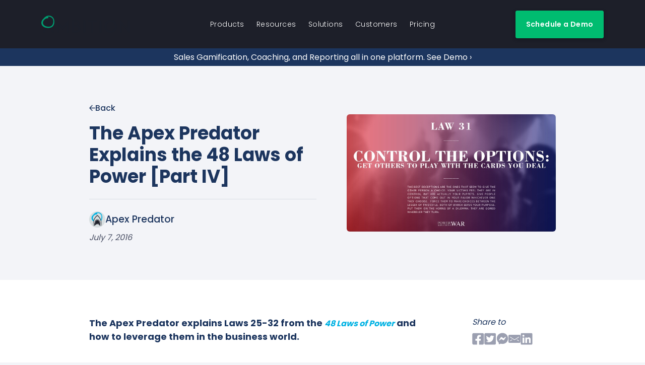

--- FILE ---
content_type: text/html; charset=utf-8
request_url: https://ambition.com/blog/entry/2016-06-25-apex-predator-explains-48-laws-power-part-iv/
body_size: 36610
content:


<!DOCTYPE html>
<html class="no-js" lang="en">
<head>
    <meta charset="utf-8">
    <title>Ambition | The Apex Predator Explains the 48 Laws of Power [Part IV]</title>
    <meta http-equiv="X-UA-Compatible" content="IE=edge"><script type="text/javascript">window.NREUM||(NREUM={});NREUM.info={"beacon":"bam.nr-data.net","errorBeacon":"bam.nr-data.net","licenseKey":"416ed78a08","applicationID":"4473837","transactionName":"YlUBbUoEWEBZU0ZYCVsfJUxWBkJaV14dUAtXWRdQVwsYUkhAQR8EWV8EF04MU0RLCnBdCVJ1DU1KHGBaXUccVgNB","queueTime":0,"applicationTime":33,"agent":""};
(window.NREUM||(NREUM={})).init={ajax:{deny_list:["bam.nr-data.net"]},feature_flags:["soft_nav"]};(window.NREUM||(NREUM={})).loader_config={licenseKey:"416ed78a08",applicationID:"4473837",browserID:"4473840"};;/*! For license information please see nr-loader-rum-1.308.0.min.js.LICENSE.txt */
(()=>{var e,t,r={163:(e,t,r)=>{"use strict";r.d(t,{j:()=>E});var n=r(384),i=r(1741);var a=r(2555);r(860).K7.genericEvents;const s="experimental.resources",o="register",c=e=>{if(!e||"string"!=typeof e)return!1;try{document.createDocumentFragment().querySelector(e)}catch{return!1}return!0};var d=r(2614),u=r(944),l=r(8122);const f="[data-nr-mask]",g=e=>(0,l.a)(e,(()=>{const e={feature_flags:[],experimental:{allow_registered_children:!1,resources:!1},mask_selector:"*",block_selector:"[data-nr-block]",mask_input_options:{color:!1,date:!1,"datetime-local":!1,email:!1,month:!1,number:!1,range:!1,search:!1,tel:!1,text:!1,time:!1,url:!1,week:!1,textarea:!1,select:!1,password:!0}};return{ajax:{deny_list:void 0,block_internal:!0,enabled:!0,autoStart:!0},api:{get allow_registered_children(){return e.feature_flags.includes(o)||e.experimental.allow_registered_children},set allow_registered_children(t){e.experimental.allow_registered_children=t},duplicate_registered_data:!1},browser_consent_mode:{enabled:!1},distributed_tracing:{enabled:void 0,exclude_newrelic_header:void 0,cors_use_newrelic_header:void 0,cors_use_tracecontext_headers:void 0,allowed_origins:void 0},get feature_flags(){return e.feature_flags},set feature_flags(t){e.feature_flags=t},generic_events:{enabled:!0,autoStart:!0},harvest:{interval:30},jserrors:{enabled:!0,autoStart:!0},logging:{enabled:!0,autoStart:!0},metrics:{enabled:!0,autoStart:!0},obfuscate:void 0,page_action:{enabled:!0},page_view_event:{enabled:!0,autoStart:!0},page_view_timing:{enabled:!0,autoStart:!0},performance:{capture_marks:!1,capture_measures:!1,capture_detail:!0,resources:{get enabled(){return e.feature_flags.includes(s)||e.experimental.resources},set enabled(t){e.experimental.resources=t},asset_types:[],first_party_domains:[],ignore_newrelic:!0}},privacy:{cookies_enabled:!0},proxy:{assets:void 0,beacon:void 0},session:{expiresMs:d.wk,inactiveMs:d.BB},session_replay:{autoStart:!0,enabled:!1,preload:!1,sampling_rate:10,error_sampling_rate:100,collect_fonts:!1,inline_images:!1,fix_stylesheets:!0,mask_all_inputs:!0,get mask_text_selector(){return e.mask_selector},set mask_text_selector(t){c(t)?e.mask_selector="".concat(t,",").concat(f):""===t||null===t?e.mask_selector=f:(0,u.R)(5,t)},get block_class(){return"nr-block"},get ignore_class(){return"nr-ignore"},get mask_text_class(){return"nr-mask"},get block_selector(){return e.block_selector},set block_selector(t){c(t)?e.block_selector+=",".concat(t):""!==t&&(0,u.R)(6,t)},get mask_input_options(){return e.mask_input_options},set mask_input_options(t){t&&"object"==typeof t?e.mask_input_options={...t,password:!0}:(0,u.R)(7,t)}},session_trace:{enabled:!0,autoStart:!0},soft_navigations:{enabled:!0,autoStart:!0},spa:{enabled:!0,autoStart:!0},ssl:void 0,user_actions:{enabled:!0,elementAttributes:["id","className","tagName","type"]}}})());var p=r(6154),m=r(9324);let h=0;const v={buildEnv:m.F3,distMethod:m.Xs,version:m.xv,originTime:p.WN},b={consented:!1},y={appMetadata:{},get consented(){return this.session?.state?.consent||b.consented},set consented(e){b.consented=e},customTransaction:void 0,denyList:void 0,disabled:!1,harvester:void 0,isolatedBacklog:!1,isRecording:!1,loaderType:void 0,maxBytes:3e4,obfuscator:void 0,onerror:void 0,ptid:void 0,releaseIds:{},session:void 0,timeKeeper:void 0,registeredEntities:[],jsAttributesMetadata:{bytes:0},get harvestCount(){return++h}},_=e=>{const t=(0,l.a)(e,y),r=Object.keys(v).reduce((e,t)=>(e[t]={value:v[t],writable:!1,configurable:!0,enumerable:!0},e),{});return Object.defineProperties(t,r)};var w=r(5701);const x=e=>{const t=e.startsWith("http");e+="/",r.p=t?e:"https://"+e};var R=r(7836),k=r(3241);const A={accountID:void 0,trustKey:void 0,agentID:void 0,licenseKey:void 0,applicationID:void 0,xpid:void 0},S=e=>(0,l.a)(e,A),T=new Set;function E(e,t={},r,s){let{init:o,info:c,loader_config:d,runtime:u={},exposed:l=!0}=t;if(!c){const e=(0,n.pV)();o=e.init,c=e.info,d=e.loader_config}e.init=g(o||{}),e.loader_config=S(d||{}),c.jsAttributes??={},p.bv&&(c.jsAttributes.isWorker=!0),e.info=(0,a.D)(c);const f=e.init,m=[c.beacon,c.errorBeacon];T.has(e.agentIdentifier)||(f.proxy.assets&&(x(f.proxy.assets),m.push(f.proxy.assets)),f.proxy.beacon&&m.push(f.proxy.beacon),e.beacons=[...m],function(e){const t=(0,n.pV)();Object.getOwnPropertyNames(i.W.prototype).forEach(r=>{const n=i.W.prototype[r];if("function"!=typeof n||"constructor"===n)return;let a=t[r];e[r]&&!1!==e.exposed&&"micro-agent"!==e.runtime?.loaderType&&(t[r]=(...t)=>{const n=e[r](...t);return a?a(...t):n})})}(e),(0,n.US)("activatedFeatures",w.B)),u.denyList=[...f.ajax.deny_list||[],...f.ajax.block_internal?m:[]],u.ptid=e.agentIdentifier,u.loaderType=r,e.runtime=_(u),T.has(e.agentIdentifier)||(e.ee=R.ee.get(e.agentIdentifier),e.exposed=l,(0,k.W)({agentIdentifier:e.agentIdentifier,drained:!!w.B?.[e.agentIdentifier],type:"lifecycle",name:"initialize",feature:void 0,data:e.config})),T.add(e.agentIdentifier)}},384:(e,t,r)=>{"use strict";r.d(t,{NT:()=>s,US:()=>u,Zm:()=>o,bQ:()=>d,dV:()=>c,pV:()=>l});var n=r(6154),i=r(1863),a=r(1910);const s={beacon:"bam.nr-data.net",errorBeacon:"bam.nr-data.net"};function o(){return n.gm.NREUM||(n.gm.NREUM={}),void 0===n.gm.newrelic&&(n.gm.newrelic=n.gm.NREUM),n.gm.NREUM}function c(){let e=o();return e.o||(e.o={ST:n.gm.setTimeout,SI:n.gm.setImmediate||n.gm.setInterval,CT:n.gm.clearTimeout,XHR:n.gm.XMLHttpRequest,REQ:n.gm.Request,EV:n.gm.Event,PR:n.gm.Promise,MO:n.gm.MutationObserver,FETCH:n.gm.fetch,WS:n.gm.WebSocket},(0,a.i)(...Object.values(e.o))),e}function d(e,t){let r=o();r.initializedAgents??={},t.initializedAt={ms:(0,i.t)(),date:new Date},r.initializedAgents[e]=t}function u(e,t){o()[e]=t}function l(){return function(){let e=o();const t=e.info||{};e.info={beacon:s.beacon,errorBeacon:s.errorBeacon,...t}}(),function(){let e=o();const t=e.init||{};e.init={...t}}(),c(),function(){let e=o();const t=e.loader_config||{};e.loader_config={...t}}(),o()}},782:(e,t,r)=>{"use strict";r.d(t,{T:()=>n});const n=r(860).K7.pageViewTiming},860:(e,t,r)=>{"use strict";r.d(t,{$J:()=>u,K7:()=>c,P3:()=>d,XX:()=>i,Yy:()=>o,df:()=>a,qY:()=>n,v4:()=>s});const n="events",i="jserrors",a="browser/blobs",s="rum",o="browser/logs",c={ajax:"ajax",genericEvents:"generic_events",jserrors:i,logging:"logging",metrics:"metrics",pageAction:"page_action",pageViewEvent:"page_view_event",pageViewTiming:"page_view_timing",sessionReplay:"session_replay",sessionTrace:"session_trace",softNav:"soft_navigations",spa:"spa"},d={[c.pageViewEvent]:1,[c.pageViewTiming]:2,[c.metrics]:3,[c.jserrors]:4,[c.spa]:5,[c.ajax]:6,[c.sessionTrace]:7,[c.softNav]:8,[c.sessionReplay]:9,[c.logging]:10,[c.genericEvents]:11},u={[c.pageViewEvent]:s,[c.pageViewTiming]:n,[c.ajax]:n,[c.spa]:n,[c.softNav]:n,[c.metrics]:i,[c.jserrors]:i,[c.sessionTrace]:a,[c.sessionReplay]:a,[c.logging]:o,[c.genericEvents]:"ins"}},944:(e,t,r)=>{"use strict";r.d(t,{R:()=>i});var n=r(3241);function i(e,t){"function"==typeof console.debug&&(console.debug("New Relic Warning: https://github.com/newrelic/newrelic-browser-agent/blob/main/docs/warning-codes.md#".concat(e),t),(0,n.W)({agentIdentifier:null,drained:null,type:"data",name:"warn",feature:"warn",data:{code:e,secondary:t}}))}},1687:(e,t,r)=>{"use strict";r.d(t,{Ak:()=>d,Ze:()=>f,x3:()=>u});var n=r(3241),i=r(7836),a=r(3606),s=r(860),o=r(2646);const c={};function d(e,t){const r={staged:!1,priority:s.P3[t]||0};l(e),c[e].get(t)||c[e].set(t,r)}function u(e,t){e&&c[e]&&(c[e].get(t)&&c[e].delete(t),p(e,t,!1),c[e].size&&g(e))}function l(e){if(!e)throw new Error("agentIdentifier required");c[e]||(c[e]=new Map)}function f(e="",t="feature",r=!1){if(l(e),!e||!c[e].get(t)||r)return p(e,t);c[e].get(t).staged=!0,g(e)}function g(e){const t=Array.from(c[e]);t.every(([e,t])=>t.staged)&&(t.sort((e,t)=>e[1].priority-t[1].priority),t.forEach(([t])=>{c[e].delete(t),p(e,t)}))}function p(e,t,r=!0){const s=e?i.ee.get(e):i.ee,c=a.i.handlers;if(!s.aborted&&s.backlog&&c){if((0,n.W)({agentIdentifier:e,type:"lifecycle",name:"drain",feature:t}),r){const e=s.backlog[t],r=c[t];if(r){for(let t=0;e&&t<e.length;++t)m(e[t],r);Object.entries(r).forEach(([e,t])=>{Object.values(t||{}).forEach(t=>{t[0]?.on&&t[0]?.context()instanceof o.y&&t[0].on(e,t[1])})})}}s.isolatedBacklog||delete c[t],s.backlog[t]=null,s.emit("drain-"+t,[])}}function m(e,t){var r=e[1];Object.values(t[r]||{}).forEach(t=>{var r=e[0];if(t[0]===r){var n=t[1],i=e[3],a=e[2];n.apply(i,a)}})}},1738:(e,t,r)=>{"use strict";r.d(t,{U:()=>g,Y:()=>f});var n=r(3241),i=r(9908),a=r(1863),s=r(944),o=r(5701),c=r(3969),d=r(8362),u=r(860),l=r(4261);function f(e,t,r,a){const f=a||r;!f||f[e]&&f[e]!==d.d.prototype[e]||(f[e]=function(){(0,i.p)(c.xV,["API/"+e+"/called"],void 0,u.K7.metrics,r.ee),(0,n.W)({agentIdentifier:r.agentIdentifier,drained:!!o.B?.[r.agentIdentifier],type:"data",name:"api",feature:l.Pl+e,data:{}});try{return t.apply(this,arguments)}catch(e){(0,s.R)(23,e)}})}function g(e,t,r,n,s){const o=e.info;null===r?delete o.jsAttributes[t]:o.jsAttributes[t]=r,(s||null===r)&&(0,i.p)(l.Pl+n,[(0,a.t)(),t,r],void 0,"session",e.ee)}},1741:(e,t,r)=>{"use strict";r.d(t,{W:()=>a});var n=r(944),i=r(4261);class a{#e(e,...t){if(this[e]!==a.prototype[e])return this[e](...t);(0,n.R)(35,e)}addPageAction(e,t){return this.#e(i.hG,e,t)}register(e){return this.#e(i.eY,e)}recordCustomEvent(e,t){return this.#e(i.fF,e,t)}setPageViewName(e,t){return this.#e(i.Fw,e,t)}setCustomAttribute(e,t,r){return this.#e(i.cD,e,t,r)}noticeError(e,t){return this.#e(i.o5,e,t)}setUserId(e,t=!1){return this.#e(i.Dl,e,t)}setApplicationVersion(e){return this.#e(i.nb,e)}setErrorHandler(e){return this.#e(i.bt,e)}addRelease(e,t){return this.#e(i.k6,e,t)}log(e,t){return this.#e(i.$9,e,t)}start(){return this.#e(i.d3)}finished(e){return this.#e(i.BL,e)}recordReplay(){return this.#e(i.CH)}pauseReplay(){return this.#e(i.Tb)}addToTrace(e){return this.#e(i.U2,e)}setCurrentRouteName(e){return this.#e(i.PA,e)}interaction(e){return this.#e(i.dT,e)}wrapLogger(e,t,r){return this.#e(i.Wb,e,t,r)}measure(e,t){return this.#e(i.V1,e,t)}consent(e){return this.#e(i.Pv,e)}}},1863:(e,t,r)=>{"use strict";function n(){return Math.floor(performance.now())}r.d(t,{t:()=>n})},1910:(e,t,r)=>{"use strict";r.d(t,{i:()=>a});var n=r(944);const i=new Map;function a(...e){return e.every(e=>{if(i.has(e))return i.get(e);const t="function"==typeof e?e.toString():"",r=t.includes("[native code]"),a=t.includes("nrWrapper");return r||a||(0,n.R)(64,e?.name||t),i.set(e,r),r})}},2555:(e,t,r)=>{"use strict";r.d(t,{D:()=>o,f:()=>s});var n=r(384),i=r(8122);const a={beacon:n.NT.beacon,errorBeacon:n.NT.errorBeacon,licenseKey:void 0,applicationID:void 0,sa:void 0,queueTime:void 0,applicationTime:void 0,ttGuid:void 0,user:void 0,account:void 0,product:void 0,extra:void 0,jsAttributes:{},userAttributes:void 0,atts:void 0,transactionName:void 0,tNamePlain:void 0};function s(e){try{return!!e.licenseKey&&!!e.errorBeacon&&!!e.applicationID}catch(e){return!1}}const o=e=>(0,i.a)(e,a)},2614:(e,t,r)=>{"use strict";r.d(t,{BB:()=>s,H3:()=>n,g:()=>d,iL:()=>c,tS:()=>o,uh:()=>i,wk:()=>a});const n="NRBA",i="SESSION",a=144e5,s=18e5,o={STARTED:"session-started",PAUSE:"session-pause",RESET:"session-reset",RESUME:"session-resume",UPDATE:"session-update"},c={SAME_TAB:"same-tab",CROSS_TAB:"cross-tab"},d={OFF:0,FULL:1,ERROR:2}},2646:(e,t,r)=>{"use strict";r.d(t,{y:()=>n});class n{constructor(e){this.contextId=e}}},2843:(e,t,r)=>{"use strict";r.d(t,{G:()=>a,u:()=>i});var n=r(3878);function i(e,t=!1,r,i){(0,n.DD)("visibilitychange",function(){if(t)return void("hidden"===document.visibilityState&&e());e(document.visibilityState)},r,i)}function a(e,t,r){(0,n.sp)("pagehide",e,t,r)}},3241:(e,t,r)=>{"use strict";r.d(t,{W:()=>a});var n=r(6154);const i="newrelic";function a(e={}){try{n.gm.dispatchEvent(new CustomEvent(i,{detail:e}))}catch(e){}}},3606:(e,t,r)=>{"use strict";r.d(t,{i:()=>a});var n=r(9908);a.on=s;var i=a.handlers={};function a(e,t,r,a){s(a||n.d,i,e,t,r)}function s(e,t,r,i,a){a||(a="feature"),e||(e=n.d);var s=t[a]=t[a]||{};(s[r]=s[r]||[]).push([e,i])}},3878:(e,t,r)=>{"use strict";function n(e,t){return{capture:e,passive:!1,signal:t}}function i(e,t,r=!1,i){window.addEventListener(e,t,n(r,i))}function a(e,t,r=!1,i){document.addEventListener(e,t,n(r,i))}r.d(t,{DD:()=>a,jT:()=>n,sp:()=>i})},3969:(e,t,r)=>{"use strict";r.d(t,{TZ:()=>n,XG:()=>o,rs:()=>i,xV:()=>s,z_:()=>a});const n=r(860).K7.metrics,i="sm",a="cm",s="storeSupportabilityMetrics",o="storeEventMetrics"},4234:(e,t,r)=>{"use strict";r.d(t,{W:()=>a});var n=r(7836),i=r(1687);class a{constructor(e,t){this.agentIdentifier=e,this.ee=n.ee.get(e),this.featureName=t,this.blocked=!1}deregisterDrain(){(0,i.x3)(this.agentIdentifier,this.featureName)}}},4261:(e,t,r)=>{"use strict";r.d(t,{$9:()=>d,BL:()=>o,CH:()=>g,Dl:()=>_,Fw:()=>y,PA:()=>h,Pl:()=>n,Pv:()=>k,Tb:()=>l,U2:()=>a,V1:()=>R,Wb:()=>x,bt:()=>b,cD:()=>v,d3:()=>w,dT:()=>c,eY:()=>p,fF:()=>f,hG:()=>i,k6:()=>s,nb:()=>m,o5:()=>u});const n="api-",i="addPageAction",a="addToTrace",s="addRelease",o="finished",c="interaction",d="log",u="noticeError",l="pauseReplay",f="recordCustomEvent",g="recordReplay",p="register",m="setApplicationVersion",h="setCurrentRouteName",v="setCustomAttribute",b="setErrorHandler",y="setPageViewName",_="setUserId",w="start",x="wrapLogger",R="measure",k="consent"},5289:(e,t,r)=>{"use strict";r.d(t,{GG:()=>s,Qr:()=>c,sB:()=>o});var n=r(3878),i=r(6389);function a(){return"undefined"==typeof document||"complete"===document.readyState}function s(e,t){if(a())return e();const r=(0,i.J)(e),s=setInterval(()=>{a()&&(clearInterval(s),r())},500);(0,n.sp)("load",r,t)}function o(e){if(a())return e();(0,n.DD)("DOMContentLoaded",e)}function c(e){if(a())return e();(0,n.sp)("popstate",e)}},5607:(e,t,r)=>{"use strict";r.d(t,{W:()=>n});const n=(0,r(9566).bz)()},5701:(e,t,r)=>{"use strict";r.d(t,{B:()=>a,t:()=>s});var n=r(3241);const i=new Set,a={};function s(e,t){const r=t.agentIdentifier;a[r]??={},e&&"object"==typeof e&&(i.has(r)||(t.ee.emit("rumresp",[e]),a[r]=e,i.add(r),(0,n.W)({agentIdentifier:r,loaded:!0,drained:!0,type:"lifecycle",name:"load",feature:void 0,data:e})))}},6154:(e,t,r)=>{"use strict";r.d(t,{OF:()=>c,RI:()=>i,WN:()=>u,bv:()=>a,eN:()=>l,gm:()=>s,mw:()=>o,sb:()=>d});var n=r(1863);const i="undefined"!=typeof window&&!!window.document,a="undefined"!=typeof WorkerGlobalScope&&("undefined"!=typeof self&&self instanceof WorkerGlobalScope&&self.navigator instanceof WorkerNavigator||"undefined"!=typeof globalThis&&globalThis instanceof WorkerGlobalScope&&globalThis.navigator instanceof WorkerNavigator),s=i?window:"undefined"!=typeof WorkerGlobalScope&&("undefined"!=typeof self&&self instanceof WorkerGlobalScope&&self||"undefined"!=typeof globalThis&&globalThis instanceof WorkerGlobalScope&&globalThis),o=Boolean("hidden"===s?.document?.visibilityState),c=/iPad|iPhone|iPod/.test(s.navigator?.userAgent),d=c&&"undefined"==typeof SharedWorker,u=((()=>{const e=s.navigator?.userAgent?.match(/Firefox[/\s](\d+\.\d+)/);Array.isArray(e)&&e.length>=2&&e[1]})(),Date.now()-(0,n.t)()),l=()=>"undefined"!=typeof PerformanceNavigationTiming&&s?.performance?.getEntriesByType("navigation")?.[0]?.responseStart},6389:(e,t,r)=>{"use strict";function n(e,t=500,r={}){const n=r?.leading||!1;let i;return(...r)=>{n&&void 0===i&&(e.apply(this,r),i=setTimeout(()=>{i=clearTimeout(i)},t)),n||(clearTimeout(i),i=setTimeout(()=>{e.apply(this,r)},t))}}function i(e){let t=!1;return(...r)=>{t||(t=!0,e.apply(this,r))}}r.d(t,{J:()=>i,s:()=>n})},6630:(e,t,r)=>{"use strict";r.d(t,{T:()=>n});const n=r(860).K7.pageViewEvent},7699:(e,t,r)=>{"use strict";r.d(t,{It:()=>a,KC:()=>o,No:()=>i,qh:()=>s});var n=r(860);const i=16e3,a=1e6,s="SESSION_ERROR",o={[n.K7.logging]:!0,[n.K7.genericEvents]:!1,[n.K7.jserrors]:!1,[n.K7.ajax]:!1}},7836:(e,t,r)=>{"use strict";r.d(t,{P:()=>o,ee:()=>c});var n=r(384),i=r(8990),a=r(2646),s=r(5607);const o="nr@context:".concat(s.W),c=function e(t,r){var n={},s={},u={},l=!1;try{l=16===r.length&&d.initializedAgents?.[r]?.runtime.isolatedBacklog}catch(e){}var f={on:p,addEventListener:p,removeEventListener:function(e,t){var r=n[e];if(!r)return;for(var i=0;i<r.length;i++)r[i]===t&&r.splice(i,1)},emit:function(e,r,n,i,a){!1!==a&&(a=!0);if(c.aborted&&!i)return;t&&a&&t.emit(e,r,n);var o=g(n);m(e).forEach(e=>{e.apply(o,r)});var d=v()[s[e]];d&&d.push([f,e,r,o]);return o},get:h,listeners:m,context:g,buffer:function(e,t){const r=v();if(t=t||"feature",f.aborted)return;Object.entries(e||{}).forEach(([e,n])=>{s[n]=t,t in r||(r[t]=[])})},abort:function(){f._aborted=!0,Object.keys(f.backlog).forEach(e=>{delete f.backlog[e]})},isBuffering:function(e){return!!v()[s[e]]},debugId:r,backlog:l?{}:t&&"object"==typeof t.backlog?t.backlog:{},isolatedBacklog:l};return Object.defineProperty(f,"aborted",{get:()=>{let e=f._aborted||!1;return e||(t&&(e=t.aborted),e)}}),f;function g(e){return e&&e instanceof a.y?e:e?(0,i.I)(e,o,()=>new a.y(o)):new a.y(o)}function p(e,t){n[e]=m(e).concat(t)}function m(e){return n[e]||[]}function h(t){return u[t]=u[t]||e(f,t)}function v(){return f.backlog}}(void 0,"globalEE"),d=(0,n.Zm)();d.ee||(d.ee=c)},8122:(e,t,r)=>{"use strict";r.d(t,{a:()=>i});var n=r(944);function i(e,t){try{if(!e||"object"!=typeof e)return(0,n.R)(3);if(!t||"object"!=typeof t)return(0,n.R)(4);const r=Object.create(Object.getPrototypeOf(t),Object.getOwnPropertyDescriptors(t)),a=0===Object.keys(r).length?e:r;for(let s in a)if(void 0!==e[s])try{if(null===e[s]){r[s]=null;continue}Array.isArray(e[s])&&Array.isArray(t[s])?r[s]=Array.from(new Set([...e[s],...t[s]])):"object"==typeof e[s]&&"object"==typeof t[s]?r[s]=i(e[s],t[s]):r[s]=e[s]}catch(e){r[s]||(0,n.R)(1,e)}return r}catch(e){(0,n.R)(2,e)}}},8362:(e,t,r)=>{"use strict";r.d(t,{d:()=>a});var n=r(9566),i=r(1741);class a extends i.W{agentIdentifier=(0,n.LA)(16)}},8374:(e,t,r)=>{r.nc=(()=>{try{return document?.currentScript?.nonce}catch(e){}return""})()},8990:(e,t,r)=>{"use strict";r.d(t,{I:()=>i});var n=Object.prototype.hasOwnProperty;function i(e,t,r){if(n.call(e,t))return e[t];var i=r();if(Object.defineProperty&&Object.keys)try{return Object.defineProperty(e,t,{value:i,writable:!0,enumerable:!1}),i}catch(e){}return e[t]=i,i}},9324:(e,t,r)=>{"use strict";r.d(t,{F3:()=>i,Xs:()=>a,xv:()=>n});const n="1.308.0",i="PROD",a="CDN"},9566:(e,t,r)=>{"use strict";r.d(t,{LA:()=>o,bz:()=>s});var n=r(6154);const i="xxxxxxxx-xxxx-4xxx-yxxx-xxxxxxxxxxxx";function a(e,t){return e?15&e[t]:16*Math.random()|0}function s(){const e=n.gm?.crypto||n.gm?.msCrypto;let t,r=0;return e&&e.getRandomValues&&(t=e.getRandomValues(new Uint8Array(30))),i.split("").map(e=>"x"===e?a(t,r++).toString(16):"y"===e?(3&a()|8).toString(16):e).join("")}function o(e){const t=n.gm?.crypto||n.gm?.msCrypto;let r,i=0;t&&t.getRandomValues&&(r=t.getRandomValues(new Uint8Array(e)));const s=[];for(var o=0;o<e;o++)s.push(a(r,i++).toString(16));return s.join("")}},9908:(e,t,r)=>{"use strict";r.d(t,{d:()=>n,p:()=>i});var n=r(7836).ee.get("handle");function i(e,t,r,i,a){a?(a.buffer([e],i),a.emit(e,t,r)):(n.buffer([e],i),n.emit(e,t,r))}}},n={};function i(e){var t=n[e];if(void 0!==t)return t.exports;var a=n[e]={exports:{}};return r[e](a,a.exports,i),a.exports}i.m=r,i.d=(e,t)=>{for(var r in t)i.o(t,r)&&!i.o(e,r)&&Object.defineProperty(e,r,{enumerable:!0,get:t[r]})},i.f={},i.e=e=>Promise.all(Object.keys(i.f).reduce((t,r)=>(i.f[r](e,t),t),[])),i.u=e=>"nr-rum-1.308.0.min.js",i.o=(e,t)=>Object.prototype.hasOwnProperty.call(e,t),e={},t="NRBA-1.308.0.PROD:",i.l=(r,n,a,s)=>{if(e[r])e[r].push(n);else{var o,c;if(void 0!==a)for(var d=document.getElementsByTagName("script"),u=0;u<d.length;u++){var l=d[u];if(l.getAttribute("src")==r||l.getAttribute("data-webpack")==t+a){o=l;break}}if(!o){c=!0;var f={296:"sha512-+MIMDsOcckGXa1EdWHqFNv7P+JUkd5kQwCBr3KE6uCvnsBNUrdSt4a/3/L4j4TxtnaMNjHpza2/erNQbpacJQA=="};(o=document.createElement("script")).charset="utf-8",i.nc&&o.setAttribute("nonce",i.nc),o.setAttribute("data-webpack",t+a),o.src=r,0!==o.src.indexOf(window.location.origin+"/")&&(o.crossOrigin="anonymous"),f[s]&&(o.integrity=f[s])}e[r]=[n];var g=(t,n)=>{o.onerror=o.onload=null,clearTimeout(p);var i=e[r];if(delete e[r],o.parentNode&&o.parentNode.removeChild(o),i&&i.forEach(e=>e(n)),t)return t(n)},p=setTimeout(g.bind(null,void 0,{type:"timeout",target:o}),12e4);o.onerror=g.bind(null,o.onerror),o.onload=g.bind(null,o.onload),c&&document.head.appendChild(o)}},i.r=e=>{"undefined"!=typeof Symbol&&Symbol.toStringTag&&Object.defineProperty(e,Symbol.toStringTag,{value:"Module"}),Object.defineProperty(e,"__esModule",{value:!0})},i.p="https://js-agent.newrelic.com/",(()=>{var e={374:0,840:0};i.f.j=(t,r)=>{var n=i.o(e,t)?e[t]:void 0;if(0!==n)if(n)r.push(n[2]);else{var a=new Promise((r,i)=>n=e[t]=[r,i]);r.push(n[2]=a);var s=i.p+i.u(t),o=new Error;i.l(s,r=>{if(i.o(e,t)&&(0!==(n=e[t])&&(e[t]=void 0),n)){var a=r&&("load"===r.type?"missing":r.type),s=r&&r.target&&r.target.src;o.message="Loading chunk "+t+" failed: ("+a+": "+s+")",o.name="ChunkLoadError",o.type=a,o.request=s,n[1](o)}},"chunk-"+t,t)}};var t=(t,r)=>{var n,a,[s,o,c]=r,d=0;if(s.some(t=>0!==e[t])){for(n in o)i.o(o,n)&&(i.m[n]=o[n]);if(c)c(i)}for(t&&t(r);d<s.length;d++)a=s[d],i.o(e,a)&&e[a]&&e[a][0](),e[a]=0},r=self["webpackChunk:NRBA-1.308.0.PROD"]=self["webpackChunk:NRBA-1.308.0.PROD"]||[];r.forEach(t.bind(null,0)),r.push=t.bind(null,r.push.bind(r))})(),(()=>{"use strict";i(8374);var e=i(8362),t=i(860);const r=Object.values(t.K7);var n=i(163);var a=i(9908),s=i(1863),o=i(4261),c=i(1738);var d=i(1687),u=i(4234),l=i(5289),f=i(6154),g=i(944),p=i(384);const m=e=>f.RI&&!0===e?.privacy.cookies_enabled;function h(e){return!!(0,p.dV)().o.MO&&m(e)&&!0===e?.session_trace.enabled}var v=i(6389),b=i(7699);class y extends u.W{constructor(e,t){super(e.agentIdentifier,t),this.agentRef=e,this.abortHandler=void 0,this.featAggregate=void 0,this.loadedSuccessfully=void 0,this.onAggregateImported=new Promise(e=>{this.loadedSuccessfully=e}),this.deferred=Promise.resolve(),!1===e.init[this.featureName].autoStart?this.deferred=new Promise((t,r)=>{this.ee.on("manual-start-all",(0,v.J)(()=>{(0,d.Ak)(e.agentIdentifier,this.featureName),t()}))}):(0,d.Ak)(e.agentIdentifier,t)}importAggregator(e,t,r={}){if(this.featAggregate)return;const n=async()=>{let n;await this.deferred;try{if(m(e.init)){const{setupAgentSession:t}=await i.e(296).then(i.bind(i,3305));n=t(e)}}catch(e){(0,g.R)(20,e),this.ee.emit("internal-error",[e]),(0,a.p)(b.qh,[e],void 0,this.featureName,this.ee)}try{if(!this.#t(this.featureName,n,e.init))return(0,d.Ze)(this.agentIdentifier,this.featureName),void this.loadedSuccessfully(!1);const{Aggregate:i}=await t();this.featAggregate=new i(e,r),e.runtime.harvester.initializedAggregates.push(this.featAggregate),this.loadedSuccessfully(!0)}catch(e){(0,g.R)(34,e),this.abortHandler?.(),(0,d.Ze)(this.agentIdentifier,this.featureName,!0),this.loadedSuccessfully(!1),this.ee&&this.ee.abort()}};f.RI?(0,l.GG)(()=>n(),!0):n()}#t(e,r,n){if(this.blocked)return!1;switch(e){case t.K7.sessionReplay:return h(n)&&!!r;case t.K7.sessionTrace:return!!r;default:return!0}}}var _=i(6630),w=i(2614),x=i(3241);class R extends y{static featureName=_.T;constructor(e){var t;super(e,_.T),this.setupInspectionEvents(e.agentIdentifier),t=e,(0,c.Y)(o.Fw,function(e,r){"string"==typeof e&&("/"!==e.charAt(0)&&(e="/"+e),t.runtime.customTransaction=(r||"http://custom.transaction")+e,(0,a.p)(o.Pl+o.Fw,[(0,s.t)()],void 0,void 0,t.ee))},t),this.importAggregator(e,()=>i.e(296).then(i.bind(i,3943)))}setupInspectionEvents(e){const t=(t,r)=>{t&&(0,x.W)({agentIdentifier:e,timeStamp:t.timeStamp,loaded:"complete"===t.target.readyState,type:"window",name:r,data:t.target.location+""})};(0,l.sB)(e=>{t(e,"DOMContentLoaded")}),(0,l.GG)(e=>{t(e,"load")}),(0,l.Qr)(e=>{t(e,"navigate")}),this.ee.on(w.tS.UPDATE,(t,r)=>{(0,x.W)({agentIdentifier:e,type:"lifecycle",name:"session",data:r})})}}class k extends e.d{constructor(e){var t;(super(),f.gm)?(this.features={},(0,p.bQ)(this.agentIdentifier,this),this.desiredFeatures=new Set(e.features||[]),this.desiredFeatures.add(R),(0,n.j)(this,e,e.loaderType||"agent"),t=this,(0,c.Y)(o.cD,function(e,r,n=!1){if("string"==typeof e){if(["string","number","boolean"].includes(typeof r)||null===r)return(0,c.U)(t,e,r,o.cD,n);(0,g.R)(40,typeof r)}else(0,g.R)(39,typeof e)},t),function(e){(0,c.Y)(o.Dl,function(t,r=!1){if("string"!=typeof t&&null!==t)return void(0,g.R)(41,typeof t);const n=e.info.jsAttributes["enduser.id"];r&&null!=n&&n!==t?(0,a.p)(o.Pl+"setUserIdAndResetSession",[t],void 0,"session",e.ee):(0,c.U)(e,"enduser.id",t,o.Dl,!0)},e)}(this),function(e){(0,c.Y)(o.nb,function(t){if("string"==typeof t||null===t)return(0,c.U)(e,"application.version",t,o.nb,!1);(0,g.R)(42,typeof t)},e)}(this),function(e){(0,c.Y)(o.d3,function(){e.ee.emit("manual-start-all")},e)}(this),function(e){(0,c.Y)(o.Pv,function(t=!0){if("boolean"==typeof t){if((0,a.p)(o.Pl+o.Pv,[t],void 0,"session",e.ee),e.runtime.consented=t,t){const t=e.features.page_view_event;t.onAggregateImported.then(e=>{const r=t.featAggregate;e&&!r.sentRum&&r.sendRum()})}}else(0,g.R)(65,typeof t)},e)}(this),this.run()):(0,g.R)(21)}get config(){return{info:this.info,init:this.init,loader_config:this.loader_config,runtime:this.runtime}}get api(){return this}run(){try{const e=function(e){const t={};return r.forEach(r=>{t[r]=!!e[r]?.enabled}),t}(this.init),n=[...this.desiredFeatures];n.sort((e,r)=>t.P3[e.featureName]-t.P3[r.featureName]),n.forEach(r=>{if(!e[r.featureName]&&r.featureName!==t.K7.pageViewEvent)return;if(r.featureName===t.K7.spa)return void(0,g.R)(67);const n=function(e){switch(e){case t.K7.ajax:return[t.K7.jserrors];case t.K7.sessionTrace:return[t.K7.ajax,t.K7.pageViewEvent];case t.K7.sessionReplay:return[t.K7.sessionTrace];case t.K7.pageViewTiming:return[t.K7.pageViewEvent];default:return[]}}(r.featureName).filter(e=>!(e in this.features));n.length>0&&(0,g.R)(36,{targetFeature:r.featureName,missingDependencies:n}),this.features[r.featureName]=new r(this)})}catch(e){(0,g.R)(22,e);for(const e in this.features)this.features[e].abortHandler?.();const t=(0,p.Zm)();delete t.initializedAgents[this.agentIdentifier]?.features,delete this.sharedAggregator;return t.ee.get(this.agentIdentifier).abort(),!1}}}var A=i(2843),S=i(782);class T extends y{static featureName=S.T;constructor(e){super(e,S.T),f.RI&&((0,A.u)(()=>(0,a.p)("docHidden",[(0,s.t)()],void 0,S.T,this.ee),!0),(0,A.G)(()=>(0,a.p)("winPagehide",[(0,s.t)()],void 0,S.T,this.ee)),this.importAggregator(e,()=>i.e(296).then(i.bind(i,2117))))}}var E=i(3969);class I extends y{static featureName=E.TZ;constructor(e){super(e,E.TZ),f.RI&&document.addEventListener("securitypolicyviolation",e=>{(0,a.p)(E.xV,["Generic/CSPViolation/Detected"],void 0,this.featureName,this.ee)}),this.importAggregator(e,()=>i.e(296).then(i.bind(i,9623)))}}new k({features:[R,T,I],loaderType:"lite"})})()})();</script>
    <meta name="viewport" content="width=device-width, initial-scale=1">
    <meta name="description" content="The Apex Predator explains Laws 25-32 from the 48 Laws of Power and how to leverage them in the business world.">
    <meta name="keywords" content="Sales Productivity, Sales Gamification, Sales Contest, Sales Operations, Sales Goals, Sales Force, Salesforce"/>
    <meta name="google-site-verification" content="e3ZNfNDR3hfPYjvIICQSkeO7UIQRKWbm8iRUxxRL7AA"/>
    <meta name="zoom-domain-verification" content="ZOOM_verify_h6roMzCaYLVrcQgkn6deA8">
    <meta name="slack-app-id" content="A016GAT4DU2">

    
    <meta property="og:url" content="https://ambition.com/blog/entry/2016-06-25-apex-predator-explains-48-laws-power-part-iv/"/>
    <meta property="og:type" content="article"/>
    <meta property="og:title" content="The Apex Predator Explains the 48 Laws of Power [Part IV]"/>
    <meta property="og:description" content="The Apex Predator explains Laws 25-32 from the 48 Laws of Power and how to leverage them in the business world."/>
    <meta property="og:site_name" content="Ambition"/>
    
        <meta property="og:image" content="https://ambition-media.s3.amazonaws.com/internal/marketing/entry_images/48-laws-of-power-summary-32-638.jpg"/>
    


    <!-- Favicon -->
    <link rel="shortcut icon" type="image/png" href="/static/ambition/resources/v1/images/logos/ambition-favicon.d5ab98b48f10.png">

    <!-- Google Optimize Page Hiding Snippet -->
    <style>.async-hide { opacity: 0 !important} </style>
    <script>(function(a,s,y,n,c,h,i,d,e){s.className+=' '+y;h.start=1*new Date;
    h.end=i=function(){s.className=s.className.replace(RegExp(' ?'+y),'')};
    (a[n]=a[n]||[]).hide=h;setTimeout(function(){i();h.end=null},c);h.timeout=c;
    })(window,document.documentElement,'async-hide','dataLayer',4000,
    {'GTM-NXNQPNT':true});</script>

    <!-- Global site tag (gtag.js) - Google Analytics -->
    <script async src="https://www.googletagmanager.com/gtag/js?id=G-8FJ25CHS1B"></script>
    <script>
    window.dataLayer = window.dataLayer || [];
    function gtag(){dataLayer.push(arguments);}
    gtag('js', new Date());
    gtag('config', 'G-8FJ25CHS1B');
    gtag('config', 'UA-38927362-2');
    </script>

    <!-- Google Tag Manager -->
    <script>(function(w,d,s,l,i){w[l]=w[l]||[];w[l].push({'gtm.start':
    new Date().getTime(),event:'gtm.js'});var f=d.getElementsByTagName(s)[0],
    j=d.createElement(s),dl=l!='dataLayer'?'&l='+l:'';j.async=true;j.src=
    'https://www.googletagmanager.com/gtm.js?id='+i+dl;f.parentNode.insertBefore(j,f);
    })(window,document,'script','dataLayer','GTM-NXNQPNT');</script>

    <!-- M3Pixel -->
    <script>

        // Send load report to Make Me Modern.
        if (window.performance) {
            fetch('https://m3pixel.com', {
                method: 'POST',
                headers: {'Content-Type': 'application/json'},
                body: JSON.stringify({
                    assets: window.performance.getEntriesByType('resource').filter(
                        x => x.name.includes(window.location.origin) || x.name.includes('m3nodes.com')).length,
                    domain: window.location.hostname
                })
            }).then(response => {
                if (response.ok) {
                    console.log('🟢 m3Pixel');
                } else {
                    console.warn(`🔴 m3Pixel (${response.status})`);
                }
            }).catch(error => {
                console.warn(`🔴 m3Pixel (${response.status})`);
            });

    }
    </script>

    

<link href="https://use.fontawesome.com/releases/v5.4.1/css/all.css" rel="stylesheet" integrity="sha384-5sAR7xN1Nv6T6+dT2mhtzEpVJvfS3NScPQTrOxhwjIuvcA67KV2R5Jz6kr4abQsz" crossorigin="anonymous">
<link href="/static/ambition/resources/v1/css/ambition-all.9dd95341c706.css" rel="stylesheet">
    
    

</head>
<body>
    <!-- Google Tag Manager (noscript) -->
    <noscript><iframe src="https://www.googletagmanager.com/ns.html?id=GTM-NXNQPNT"
    height="0" width="0" style="display:none;visibility:hidden"></iframe></noscript>

    <!-- Icons -->
    <svg style="display: none" xmlns="http://www.w3.org/2000/svg">
        <symbol id="arrow" viewBox="0 0 374.61 211.69"><path d="M.1 117.06c.21-8.91-.73-17.83.8-26.74.47-2.71 1.4-3.16 3.75-3.15 14.29.06 28.58.14 42.87-.03 14.91-.18 29.84-.18 44.72-1.09 22.97-1.4 45.98-2.99 68.94-1.73 27.3 1.49 54.59 1.47 81.89 2.01 9.71.19 19.42.11 29.09.31 7.23.14 14.56-.71 21.8.44.97.15 2.52.74 3.05-.7.49-1.35-.9-1.99-1.71-2.74-11.09-10.17-22.43-20.08-33.21-30.56-8.75-8.51-18.1-16.47-25.54-26.27-6.89-9.07-5.76-19.81 2.92-25 5.03-3.01 10.28-1.84 15 .63 5.39 2.82 10.1 6.68 14.57 10.92 11.4 10.79 22.72 21.68 34.66 31.89 9.52 8.14 18.69 16.69 28.1 24.96 5.94 5.22 12.03 10.25 18.05 15.38 1.14.97 2.45 1.84 3.28 3.04 4.1 5.82 9.15 10.19 15.5 13.77 7.13 4.01 8 15.78 2.05 21.6-7.75 7.58-15.93 14.73-24.18 21.77-3.3 2.81-6.14 6.01-9.25 8.97-18.24 17.3-35.9 35.24-55.36 51.2-5.16 4.23-11.37 7.88-18.25 4.4-6.13-3.1-10.23-8.43-10.1-15.76.11-6.73 4.76-10.95 9.59-14.67 9.58-7.38 18.31-15.69 27.02-24.01 13.42-12.81 26.58-25.9 40.35-38.35.61-.55 1.13-1.2 1.56-1.65-5.48-9.03-14.17-6.86-22.2-6.34-1.9.12-3.9.68-5.85.57-11.28-.65-22.54.51-33.72 1.29-11.27.78-22.5.56-33.73.7-36.1.47-72.21.31-108.29 1.23-16.26.41-32.55 1.68-48.79 2.94-26.12 2.02-52.24 1.83-78.39 1.76-.32-.32-.65-.63-.97-.95Z"/></symbol>
        <symbol id="arrow-curved" viewBox="0 0 338.1 79.9"><path d="M2.1.9c2.7-1.8 5.5-.7 8.1.9 5.8 3.6 11.5 7.4 17.2 11 19 12.3 37.9 24.8 59 33.4 24.3 10 49.7 14.9 76 15.5 41.9.9 81.7-7.9 119.6-25.5 6.6-3.1 10.9-8.7 16.2-13.1 2-1.7.5-2.6-1.4-2.6-5.2-.1-10.3-.1-15.5-.3-5.2-.2-10.3-.2-15.4-.9-4.7-.7-6.8-4.7-5.1-8.9 1.3-3.3 4-3.6 7-3.5 14.5.4 29 .9 43.5 1.1 6.5.1 13-.6 19.4-.4 2.2.1 4.9 1.3 6.3 2.9 1.9 2.2 1.1 5.1-.7 7.4C322.9 35.4 313 54.6 307 75.8c-.7 2.5-1.6 4.4-4.6 4.1-2.8-.3-4.3-2-4.3-4.6 0-2.8.1-5.8 1.1-8.3 4.4-10.8 9.1-21.4 13.8-32.1.3-.8.9-1.4 1.1-2.2.2-.7.2-1.5.3-2.3-.9.2-1.9.1-2.6.6-6.8 4.5-13.4 9.3-20.2 13.6-12.3 7.8-25.8 13.1-39.8 17-36.4 10-73.5 14.6-111.3 10.9-25.9-2.5-50-11.1-73.2-22.5-16.1-7.9-30.8-17.9-45.6-27.7-5.1-3.4-10.4-6.5-15.5-10.1-2-1.4-3.7-3.4-5.2-5.3C-.7 4.8-.1 2.8 2.1.9z"/></symbol>
        <symbol id="plan-item-check"><g clip-path="url(#a)"><path d="M8 0C3.589 0 0 3.589 0 8s3.589 8 8 8 8-3.589 8-8-3.589-8-8-8Zm0 14.546A6.553 6.553 0 0 1 1.455 8 6.553 6.553 0 0 1 8 1.455 6.553 6.553 0 0 1 14.546 8 6.553 6.553 0 0 1 8 14.546Z"/><path d="M11 5.171 6.886 9.286 5 7.4a.727.727 0 0 0-1.028 1.028l2.4 2.4a.728.728 0 0 0 1.029 0L12.027 6.2A.727.727 0 0 0 11 5.171Z"/></g><defs><clipPath id="a"><path fill="#fff" d="M0 0h16v16H0z"/></clipPath></defs></symbol>
        <symbol id="plus" viewBox="0 0 469.33333 469.33333"><path fill="currentColor" d="M437.332031 192h-160V32c0-17.664062-14.335937-32-32-32H224c-17.664062 0-32 14.335938-32 32v160H32c-17.664062 0-32 14.335938-32 32v21.332031c0 17.664063 14.335938 32 32 32h160v160c0 17.664063 14.335938 32 32 32h21.332031c17.664063 0 32-14.335937 32-32v-160h160c17.664063 0 32-14.335937 32-32V224c0-17.664062-14.335937-32-32-32zm0 0"/></symbol>
        <symbol id="minus" viewBox="0 -192 469.33333 469"><path fill="currentColor" d="M437.332031.167969H32c-17.664062 0-32 14.335937-32 32V53.5c0 17.664062 14.335938 32 32 32h405.332031c17.664063 0 32-14.335938 32-32V32.167969c0-17.664063-14.335937-32-32-32zm0 0"/></symbol>
        
        
    </svg>

    <div class="sticky-wrapper">
        <!-- Nav -->
        
    <nav style="width: 100%" class="navbar navbar-expand-md justify-content-center" >
    <div class="container">

        
     <a href="/" class="navbar-brand mobile" title="Ambition">
        
<?xml version="1.0" encoding="UTF-8"?>
            <svg class="logo" xmlns="http://www.w3.org/2000/svg" viewBox="0 0 4157.98 785.22">
            <g data-name="Layer 1">
                <g>
                <path class="cls-2" d="M1446.73,221.07c155.52-23.8,352.3-21.42,352.3,140.44,0,57.92-31.74,99.18-61.89,114.26,50.78,11.11,105.53,57.92,105.53,138.86,0,126.95-106.32,189.64-395.94,158.69V221.07ZM1530.83,451.96h121.4c34.91-4.76,64.27-38.88,64.27-80.93,0-92.04-104.74-96.01-185.67-84.9v165.83ZM1530.83,701.9c124.57,12.7,226.14-2.38,226.14-93.63,0-60.3-47.61-87.28-92.84-91.25h-133.3v184.88Z"/>
                <path class="cls-2" d="M1984.69,217.1h83.31v557.01h-83.31V217.1Z"/>
                <path class="cls-2" d="M2614.7,287.72h-165.04v486.39h-83.31v-486.39h-164.25v-70.62h412.6v70.62Z"/>
                <path class="cls-2" d="M2748.79,217.1h83.31v557.01h-83.31V217.1Z"/>
                <path class="cls-2" d="M3271.69,205.99c169.01,0,292.79,128.54,292.79,290.41s-123.78,288.82-292.79,288.82-291.99-127.75-291.99-288.82,122.99-290.41,291.99-290.41ZM3271.69,710.63c108.7,0,203.13-85.69,203.13-214.24s-94.42-216.62-203.13-216.62-202.33,88.07-202.33,216.62,92.84,214.24,202.33,214.24Z"/>
                <g>
                    <polygon class="cls-2" points="1005.57 528.93 766.06 215.55 737.38 215.55 737.38 774.11 819.9 774.11 819.9 414.67 1000.81 652.71 1009.54 652.71 1190.45 411.5 1190.45 774.11 1272.97 774.11 1272.97 215.55 1244.3 215.55 1005.57 528.93"/>
                    <polyline class="cls-2" points="1244.3 215.55 1272.97 215.55 1272.97 215.51"/>
                    <polyline class="cls-2" points="737.38 215.51 737.38 215.55 766.06 215.55"/>
                </g>
                <polygon class="cls-2" points="4157.98 217.1 4076.25 217.1 4076.25 597.17 3729.75 215.55 3704.91 215.55 3704.91 774.11 3786.64 774.11 3786.64 395.63 4133.2 774.98 4157.98 774.98 4157.98 217.1"/>
                <polygon class="cls-2" points="64.84 774.11 156.09 774.11 334.62 369.44 512.35 774.11 603.6 774.11 351.86 215.55 318.95 215.55 64.84 774.11"/>
                <path class="cls-1" d="M537.95,75.5c75.97,73.21,88.96,200.63,64.88,299.32-40.96,167.9-190.85,204.85-345.12,187.05-63.7-7.35-111.2-19.71-163.83-57.28-125.4-89.5-120.25-243.42-13.77-346.12,6.8-6.56,15.99-12.79,22.36-19.32,15.56-15.94,28.51-33.69,45.51-49.53,113.3-105.52,272.51-127.33,389.98-14.13ZM292.01,50.85c17.81,1.87,39.45,9.34,41.58,29.71,4.96,47.48-31.31,42.06-64.36,44.02-78.62,4.67-165.79,84.24-186.2,159.06-45.95,168.43,148.09,231.71,279.28,225.01,160.56-8.2,218.04-149.99,198.19-293.26-16.18-116.82-147.82-183.11-257.18-167.28l-11.31,2.74Z"/>
                </g>
            </g>
            </svg>
            <noscript><svg xml:space="preserve" viewBox="0 0 947.8 158"><path fill="var(--nav-color)" d="M408 75c0-13.2-8.9-31.4-38.5-31.4h-38.9c-1.3 0-2.4 1.1-2.4 2.4v107.8c0 1.3 1.1 2.4 2.4 2.4h38.9c29.6 0 38.5-18 38.5-31.2 0-8-3.6-19.3-13.8-24.9v-.3C403.7 94 408 83.9 408 75zm-36.8 69.7h-29.4v-38.1h30.1c19.1.5 22.1 11.4 22.1 18.5 0 5.1-3 19.6-22.8 19.6zm.6-49.9h-30.1V55.1h29.4C391 55.1 394 70.2 394 75c0 6.3-3 19.3-22.2 19.8zm94.3-51.1h-8.9c-1.3 0-2.4 1.1-2.4 2.4v107.8c0 1.3 1.1 2.4 2.4 2.4h8.9c1.3 0 2.4-1.1 2.4-2.4V46.1c0-1.3-1.1-2.4-2.4-2.4zm125.7 0h-76.6c-1.3 0-2.4 1.1-2.4 2.4v6.8c0 1.3 1.1 2.4 2.4 2.4h31.2v98.6c0 1.3 1.1 2.4 2.4 2.4h9c1.3 0 2.4-1.1 2.4-2.4V55.3h31.5c1.3 0 2.4-1.1 2.4-2.4v-6.8c.1-1.3-1-2.4-2.3-2.4zm58.1 0H641c-1.3 0-2.4 1.1-2.4 2.4v107.8c0 1.3 1.1 2.4 2.4 2.4h8.8c1.3 0 2.4-1.1 2.4-2.4V46.1c.1-1.3-1-2.4-2.3-2.4zm104.8-1.4c-43 0-55.7 34.3-55.7 57.8s12.7 57.9 55.7 57.9 55.7-33.8 55.7-57.9-12.7-57.8-55.7-57.8zm0 103.3c-36.5 0-41.7-34.1-41.7-45.5s5.2-45.2 41.7-45.2 41.5 33.8 41.5 45.2-5.1 45.5-41.5 45.5zM945.4 43.7h-8.8c-1.3 0-2.4 1.1-2.4 2.4v79.6l-70.3-81.2c-1-1.1-2.6-1.8-4-1.8h-.2c-1.3 0-2.4 1.1-2.4 2.4v108.8c0 1.3 1.1 2.4 2.4 2.4h9c1.3 0 2.4-1.1 2.4-2.4v-80l70.5 81.6c1 1.1 2.4 1.8 3.9 1.8 1.3 0 2.4-1 2.4-2.3V46.1c-.1-1.3-1.2-2.4-2.5-2.4zm-672.6-1h-8.9c-.8 0-1.4.5-1.8 1.1-.1.1-.3.1-.3.2L220 88.9 178.1 44c-.1-.1-.2-.1-.4-.2-.5-.6-1.1-1.1-1.8-1.1H167c-1.3 0-2.4 1.1-2.4 2.4v107.8c0 1.3 1.1 2.4 2.4 2.4h8.9c1.3 0 2.4-1.1 2.4-2.4V64.3l38 40.9s.7.9 3.6.9 3.6-.9 3.6-.9l38-40.9v88.6c0 1.3 1.1 2.4 2.4 2.4h8.9c1.3 0 2.4-1.1 2.4-2.4V45.1c0-1.3-1.1-2.4-2.4-2.4zM69.9 46.1c-.5-1.3-1.4-3.4-4.3-3.4s-4 2-4.5 3.3L16.7 154c-.5 1.1.3 2.3 1.5 2.3h10.1c1.5 0 2.8-.8 3.4-2.3l33.8-84 34.3 84c.6 1.5 1.9 2.3 3.4 2.3h10.5c1.1 0 1.9-1.1 1.4-2.3L69.9 46.1z"/><path fill="#00bc70" d="M119.8 32.1C114.3 16.5 95.4 0 71.2 0c-14 0-27.8 5.8-39.9 16.8-4.4 4-8 7.8-10.7 11.2C9.3 37.4 2.5 48 .7 59.5c-6.4 39.3 35.9 51.3 36.5 51.4 10.5 2.2 20.3 3.4 29 3.4 21.8 0 37.8-6.9 47.5-20.6 13.6-19.2 11.1-47.4 6.1-61.6zm-16.5 56.4c-9.4 11.7-24.6 16.2-44.9 13.4C38.1 99.1 24.3 91.5 18.5 80c-4.3-8.5-4.1-19.2.6-29.1l2-3.7c1.8-3 4.1-5.8 6.5-8 14.8-13.7 22.5-13.9 29.3-14.1 1.1 0 2.3-.1 3.4-.1 2.9-.2 4.9-1.3 6.1-3.2 2-3.1.5-7.2.4-7.6-.1-.2-.2-.4-.4-.6-2-2.1-4.7-3.3-8-3.5 3.1-.7 6.4-1 9.6-1 22.6 0 41.2 15.5 44.3 30 2.5 11.2 3.3 34.2-9 49.4z"/></svg></noscript>

        </a>

        
        <button class="navbar-toggler navbar-toggler-end" type="button" data-bs-toggle="collapse" data-bs-target="#primaryMenu">
            <i class="fas fa-bars"></i>
        </button>

        
        <div id="primaryMenu" class="collapse navbar-collapse w-100">

            
            <a href="/" class="navbar-brand" title="Ambition">
                
                <?xml version="1.0" encoding="UTF-8"?>
                <svg class="logo" data-name="Layer 2" xmlns="http://www.w3.org/2000/svg" viewBox="0 0 4157.98 785.22">
                <g data-name="Layer 1">
                    <g>
                    <path class="cls-2" d="M1446.73,221.07c155.52-23.8,352.3-21.42,352.3,140.44,0,57.92-31.74,99.18-61.89,114.26,50.78,11.11,105.53,57.92,105.53,138.86,0,126.95-106.32,189.64-395.94,158.69V221.07ZM1530.83,451.96h121.4c34.91-4.76,64.27-38.88,64.27-80.93,0-92.04-104.74-96.01-185.67-84.9v165.83ZM1530.83,701.9c124.57,12.7,226.14-2.38,226.14-93.63,0-60.3-47.61-87.28-92.84-91.25h-133.3v184.88Z"/>
                    <path class="cls-2" d="M1984.69,217.1h83.31v557.01h-83.31V217.1Z"/>
                    <path class="cls-2" d="M2614.7,287.72h-165.04v486.39h-83.31v-486.39h-164.25v-70.62h412.6v70.62Z"/>
                    <path class="cls-2" d="M2748.79,217.1h83.31v557.01h-83.31V217.1Z"/>
                    <path class="cls-2" d="M3271.69,205.99c169.01,0,292.79,128.54,292.79,290.41s-123.78,288.82-292.79,288.82-291.99-127.75-291.99-288.82,122.99-290.41,291.99-290.41ZM3271.69,710.63c108.7,0,203.13-85.69,203.13-214.24s-94.42-216.62-203.13-216.62-202.33,88.07-202.33,216.62,92.84,214.24,202.33,214.24Z"/>
                    <g>
                        <polygon class="cls-2" points="1005.57 528.93 766.06 215.55 737.38 215.55 737.38 774.11 819.9 774.11 819.9 414.67 1000.81 652.71 1009.54 652.71 1190.45 411.5 1190.45 774.11 1272.97 774.11 1272.97 215.55 1244.3 215.55 1005.57 528.93"/>
                        <polyline class="cls-2" points="1244.3 215.55 1272.97 215.55 1272.97 215.51"/>
                        <polyline class="cls-2" points="737.38 215.51 737.38 215.55 766.06 215.55"/>
                    </g>
                    <polygon class="cls-2" points="4157.98 217.1 4076.25 217.1 4076.25 597.17 3729.75 215.55 3704.91 215.55 3704.91 774.11 3786.64 774.11 3786.64 395.63 4133.2 774.98 4157.98 774.98 4157.98 217.1"/>
                    <polygon class="cls-2" points="64.84 774.11 156.09 774.11 334.62 369.44 512.35 774.11 603.6 774.11 351.86 215.55 318.95 215.55 64.84 774.11"/>
                    <path class="cls-1" d="M537.95,75.5c75.97,73.21,88.96,200.63,64.88,299.32-40.96,167.9-190.85,204.85-345.12,187.05-63.7-7.35-111.2-19.71-163.83-57.28-125.4-89.5-120.25-243.42-13.77-346.12,6.8-6.56,15.99-12.79,22.36-19.32,15.56-15.94,28.51-33.69,45.51-49.53,113.3-105.52,272.51-127.33,389.98-14.13ZM292.01,50.85c17.81,1.87,39.45,9.34,41.58,29.71,4.96,47.48-31.31,42.06-64.36,44.02-78.62,4.67-165.79,84.24-186.2,159.06-45.95,168.43,148.09,231.71,279.28,225.01,160.56-8.2,218.04-149.99,198.19-293.26-16.18-116.82-147.82-183.11-257.18-167.28l-11.31,2.74Z"/>
                    </g>
                </g>
                </svg>
                <noscript><svg xml:space="preserve" viewBox="0 0 947.8 158"><path fill="var(--nav-color)" d="M408 75c0-13.2-8.9-31.4-38.5-31.4h-38.9c-1.3 0-2.4 1.1-2.4 2.4v107.8c0 1.3 1.1 2.4 2.4 2.4h38.9c29.6 0 38.5-18 38.5-31.2 0-8-3.6-19.3-13.8-24.9v-.3C403.7 94 408 83.9 408 75zm-36.8 69.7h-29.4v-38.1h30.1c19.1.5 22.1 11.4 22.1 18.5 0 5.1-3 19.6-22.8 19.6zm.6-49.9h-30.1V55.1h29.4C391 55.1 394 70.2 394 75c0 6.3-3 19.3-22.2 19.8zm94.3-51.1h-8.9c-1.3 0-2.4 1.1-2.4 2.4v107.8c0 1.3 1.1 2.4 2.4 2.4h8.9c1.3 0 2.4-1.1 2.4-2.4V46.1c0-1.3-1.1-2.4-2.4-2.4zm125.7 0h-76.6c-1.3 0-2.4 1.1-2.4 2.4v6.8c0 1.3 1.1 2.4 2.4 2.4h31.2v98.6c0 1.3 1.1 2.4 2.4 2.4h9c1.3 0 2.4-1.1 2.4-2.4V55.3h31.5c1.3 0 2.4-1.1 2.4-2.4v-6.8c.1-1.3-1-2.4-2.3-2.4zm58.1 0H641c-1.3 0-2.4 1.1-2.4 2.4v107.8c0 1.3 1.1 2.4 2.4 2.4h8.8c1.3 0 2.4-1.1 2.4-2.4V46.1c.1-1.3-1-2.4-2.3-2.4zm104.8-1.4c-43 0-55.7 34.3-55.7 57.8s12.7 57.9 55.7 57.9 55.7-33.8 55.7-57.9-12.7-57.8-55.7-57.8zm0 103.3c-36.5 0-41.7-34.1-41.7-45.5s5.2-45.2 41.7-45.2 41.5 33.8 41.5 45.2-5.1 45.5-41.5 45.5zM945.4 43.7h-8.8c-1.3 0-2.4 1.1-2.4 2.4v79.6l-70.3-81.2c-1-1.1-2.6-1.8-4-1.8h-.2c-1.3 0-2.4 1.1-2.4 2.4v108.8c0 1.3 1.1 2.4 2.4 2.4h9c1.3 0 2.4-1.1 2.4-2.4v-80l70.5 81.6c1 1.1 2.4 1.8 3.9 1.8 1.3 0 2.4-1 2.4-2.3V46.1c-.1-1.3-1.2-2.4-2.5-2.4zm-672.6-1h-8.9c-.8 0-1.4.5-1.8 1.1-.1.1-.3.1-.3.2L220 88.9 178.1 44c-.1-.1-.2-.1-.4-.2-.5-.6-1.1-1.1-1.8-1.1H167c-1.3 0-2.4 1.1-2.4 2.4v107.8c0 1.3 1.1 2.4 2.4 2.4h8.9c1.3 0 2.4-1.1 2.4-2.4V64.3l38 40.9s.7.9 3.6.9 3.6-.9 3.6-.9l38-40.9v88.6c0 1.3 1.1 2.4 2.4 2.4h8.9c1.3 0 2.4-1.1 2.4-2.4V45.1c0-1.3-1.1-2.4-2.4-2.4zM69.9 46.1c-.5-1.3-1.4-3.4-4.3-3.4s-4 2-4.5 3.3L16.7 154c-.5 1.1.3 2.3 1.5 2.3h10.1c1.5 0 2.8-.8 3.4-2.3l33.8-84 34.3 84c.6 1.5 1.9 2.3 3.4 2.3h10.5c1.1 0 1.9-1.1 1.4-2.3L69.9 46.1z"/><path fill="#00bc70" d="M119.8 32.1C114.3 16.5 95.4 0 71.2 0c-14 0-27.8 5.8-39.9 16.8-4.4 4-8 7.8-10.7 11.2C9.3 37.4 2.5 48 .7 59.5c-6.4 39.3 35.9 51.3 36.5 51.4 10.5 2.2 20.3 3.4 29 3.4 21.8 0 37.8-6.9 47.5-20.6 13.6-19.2 11.1-47.4 6.1-61.6zm-16.5 56.4c-9.4 11.7-24.6 16.2-44.9 13.4C38.1 99.1 24.3 91.5 18.5 80c-4.3-8.5-4.1-19.2.6-29.1l2-3.7c1.8-3 4.1-5.8 6.5-8 14.8-13.7 22.5-13.9 29.3-14.1 1.1 0 2.3-.1 3.4-.1 2.9-.2 4.9-1.3 6.1-3.2 2-3.1.5-7.2.4-7.6-.1-.2-.2-.4-.4-.6-2-2.1-4.7-3.3-8-3.5 3.1-.7 6.4-1 9.6-1 22.6 0 41.2 15.5 44.3 30 2.5 11.2 3.3 34.2-9 49.4z"/></svg></noscript>
            </a>

            
            <div class="navbar-nav">

                
                <div class="nav-item dropdown">
                    <a href="/products/" class="dropdown-title nav-link">Products</a>
                    <button type="button" id="productsDropdown" data-bs-toggle="dropdown" class="nav-link dropdown-toggle" aria-expanded="false">
                        <span class="dropdown-icon">
                            <svg class="dropdown-icon__plus"><use xlink:href="#plus"></svg>
                            <svg class="dropdown-icon__minus"><use xlink:href="#minus"></svg>
                        </span>
                    </button>
                    <div class="dropdown-menu">
                        <a class="dropdown-item" href="/products/coach-reps/">
                            <div class="dropdown-item__text">
                                <p class="dropdown-item__header">Coach Your Reps</p>
                                <p>
                                    Orchestrate excellence: Coaching cadences are customizable and reinforce consistent data-driven sales management.
                                </p>
                            </div>
                        </a>
                        <a class="dropdown-item" href="/products/track-improvements/">
                            <div class="dropdown-item__text">
                                <p class="dropdown-item__header">Track Performance Improvements</p>
                                <p>
                                    Visualize rep performance trends and gain context for the metrics that matter to both sales managers and revenue leadership.
                                </p>
                            </div>
                        </a>
                        <a class="dropdown-item" href="/products/achieve/">
                            <div class="dropdown-item__text">
                                <p class="dropdown-item__header">Achieve Results</p>
                                <p>
                                    Drive behavior that leads to outcomes and encourage results across programs and individual or team goals.
                                </p>
                            </div>
                        </a>
                        <a class="dropdown-item" href="/products/">
                            <div class="dropdown-item__text">
                                <p class="dropdown-item__header">Sales Performance Platform</p>
                                <p>
                                    Combine you managers' Human Intelligence with Ambition AI’s artificial intelligence to drive revenue.
                                </p>
                            </div>
                        </a>
                    </div>
                </div>
                

                
                <div class="nav-item dropdown">
                    <a href="/resources/" class="dropdown-title nav-link">Resources</a>
                    <button type="button" id="resourcesDropdown" data-bs-toggle="dropdown" class="nav-link dropdown-toggle" aria-expanded="false">
                        <span class="dropdown-icon">
                            <svg class="dropdown-icon__plus"><use xlink:href="#plus"></svg>
                            <svg class="dropdown-icon__minus"><use xlink:href="#minus"></svg>
                        </span>
                    </button>
                    <div class="dropdown-menu">
                        <a class="dropdown-item" href="/blog/">
                            <div class="dropdown-item__text">
                                <p class="dropdown-item__header">Blog</p>
                                <p>Thought-leadership and industry news</p>
                            </div>
                        </a>
                        <a class="dropdown-item" href="/resources/">
                            <div class="dropdown-item__text">
                                <p class="dropdown-item__header">Resource Hub</p>
                                <p>Tactical content for sales leaders</p>
                            </div>
                        </a>
                    </div>
                </div>

                
                <div class="nav-item dropdown">
                    <a href="/solutions/" class="dropdown-title nav-link">Solutions</a>
                    <button type="button" id="solutionsDropdown" data-bs-toggle="dropdown" class="nav-link dropdown-toggle" aria-expanded="false">
                        <span class="dropdown-icon">
                            <svg class="dropdown-icon__plus"><use xlink:href="#plus"></svg>
                            <svg class="dropdown-icon__minus"><use xlink:href="#minus"></svg>
                        </span>
                    </button>
                    <div class="dropdown-menu">
                        <div class="position-relative dropdown">
                            <div class="dropdown-item dropdown-item__text dropdown-title">
                                <p class="dropdown-item__header">Teams</p>
                                <p>Our enterprise-grade platform is built for real time communication and rep performance management.</p>
                            </div>
                            <button type="button" id="teamsDropdown" class="dropdown-item dropdown-toggle dropdown-toggle--submenu" aria-expanded="false">
                                <span class="dropdown-icon">
                                    <svg class="dropdown-icon__plus"><use xlink:href="#plus"></svg>
                                    <svg class="dropdown-icon__minus"><use xlink:href="#minus"></svg>
                                </span>
                            </button>
                            <div class="dropdown-menu dropdown-menu--submenu">
                                <a class="dropdown-item" href="/solutions/teams/sales-development/">
                                    <div class="dropdown-item__text">
                                        <p class="dropdown-item__header">Sales Development</p>
                                        <p>Drive greater sales productivity and make work fun for SDR and BDR teams.</p>
                                    </div>
                                </a>
                                <a class="dropdown-item" href="/solutions/teams/inside-sales/">
                                    <div class="dropdown-item__text">
                                        <p class="dropdown-item__header">Inside Sales</p>
                                        <p>Establish a culture of coaching and high performance that puts your AEs at the center.</p>
                                    </div>
                                </a>
                                <a class="dropdown-item" href="/solutions/teams/customer-success/">
                                    <div class="dropdown-item__text">
                                        <p class="dropdown-item__header">Customer Success</p>
                                        <p>Recognize and celebrate the work your Solutions and Success teams do day-in and day-out.</p>
                                    </div>
                                </a>
                                <a class="dropdown-item" href="/solutions/teams/enablement/">
                                    <div class="dropdown-item__text">
                                        <p class="dropdown-item__header">Enablement</p>
                                        <p>Facilitate greater cross-functional alignment and visibility that allows trainers to make a measurable impact. </p>
                                    </div>
                                </a>
                                <a class="dropdown-item" href="/solutions/teams/account-management/">
                                    <div class="dropdown-item__text">
                                        <p class="dropdown-item__header">Account Management</p>
                                        <p>Ambition provides tools to track customer interactions, spot expansion opportunities, and train how to up-sell more effectively.</p>
                                    </div>
                                </a>
                            </div>
                        </div>
                        <div class="position-relative dropdown">
                            <div class="dropdown-item dropdown-item__text dropdown-title">
                                <p class="dropdown-item__header">Industries</p>
                                <p>See why Ambition is a fit for your organization.</p>
                            </div>
                            <button type="button" id="industriesDropdown" class="dropdown-item dropdown-toggle dropdown-toggle--submenu" aria-expanded="false">
                                <span class="dropdown-icon">
                                    <svg class="dropdown-icon__plus"><use xlink:href="#plus"></svg>
                                    <svg class="dropdown-icon__minus"><use xlink:href="#minus"></svg>
                                </span>
                            </button>
                            <div class="dropdown-menu">
                                <a class="dropdown-item" href="/solutions/industries/technology/">
                                    <div class="dropdown-item__text">
                                        <p class="dropdown-item__header">Technology</p>
                                        <p>Adapt quickly, stay aligned with partners, and realize better business outcomes.</p>
                                    </div>
                                </a>
                                <a class="dropdown-item" href="/solutions/industries/sports-teams/">
                                    <div class="dropdown-item__text">
                                        <p class="dropdown-item__header">Sports Teams</p>
                                        <p>Support every player on the revenue team and sell more game tickets.</p>
                                    </div>
                                </a>
                                <a class="dropdown-item" href="/solutions/industries/financial-services/">
                                    <div class="dropdown-item__text">
                                        <p class="dropdown-item__header">Financial Services</p>
                                        <p>Turn data into dollars and motivate reps to achieve the payoffs.</p>
                                    </div>
                                </a>
                                <a class="dropdown-item" href="/solutions/industries/telecommunications/">
                                    <div class="dropdown-item__text">
                                        <p class="dropdown-item__header">Telecommunications</p>
                                        <p>Communicate and connect more effectively and dial-in on coaching.</p>
                                    </div>
                                </a>
                                <a class="dropdown-item" href="/solutions/industries/logistics/">
                                    <div class="dropdown-item__text">
                                        <p class="dropdown-item__header">Logistics</p>
                                        <p>Drive more deals forward and keep goals on track.</p>
                                    </div>
                                </a>
                            </div>
                        </div>
                    </div>
                </div>

                
                <a class="nav-link" href="/customers/" role="button">Customers</a>

                
                <a class="nav-link" href="/pricing/" role="button">Pricing</a>

            </div>

            
            <ul class="navbar-nav navbar-btn-container ml-auto">
                <li class="nav-item active navbar-cta">
                    <a href="/demo" class="btn btn-success navButton">Schedule a Demo</a>
                </li>
            </ul>
        </div>
    </div>
</nav>

    <div id="navModal" class="modal">
    <div class="modal-content">
        <span class="close">&times;</span>
        <script charset="utf-8" type="text/javascript" src="//js.hsforms.net/forms/embed/v2.js"></script>
        <script>
          hbspt.forms.create({
            region: "na1",
            portalId: "5192515",
            formId: "acf2cb40-759d-4310-91e2-4a0cd6520a83"
          });
        </script>
    </div>
</div>



        <!-- Content -->
        

<div class="blog-entry">
    <aside class="blog-entry__header">
        <span>Sales Gamification, Coaching, and Reporting all in one platform.</span>
        <a href="/contact/">See Demo &rsaquo;</a>
    </aside>
    <section class="blog-entry__info container">
        <div class="row">
            <div class="blog-entry__info-left col-12 col-lg-5">
                <a href="/v1/blog/"><img alt="" src="/static/ambition/resources/v1/images/svg/arrow-left.9218da10f752.svg"> Back</a>
                <h1>The Apex Predator Explains the 48 Laws of Power [Part IV]</h1>
                <div class="blog-entry__author">
                    <img alt="Picture of Apex Predator" src="https://ambition-media.s3.amazonaws.com/internal/marketing/author_pictures/ApexPredator-logo-profile.png" class="blog-entry__avatar"/>
                    <div class="blog-entry__author-name">Apex Predator</div>
                </div>
                <div class="blog-entry__date">July 7, 2016</div>
            </div>
            <div class="blog-entry__info-right col-12 col-md-8 col-lg-5 order-first order-lg-last">
                
                    <img class="lazy blog-entry-image rounded" src="[data-uri]" data-src="https://ambition-media.s3.amazonaws.com/internal/marketing/entry_images/48-laws-of-power-summary-32-638.jpg" alt="The Apex Predator Explains the 48 Laws of Power [Part IV]">
                
            </div>
        </div>
    </section>

    <section class="blog-entry__content container-fluid">
        <div class="blog-entry__content-inner container">
            <div class="row">
                <article class="col-12 col-md-8">
                    <p><strong>The Apex Predator explains Laws 25-32&nbsp;from&nbsp;the&nbsp;<em><a href="https://www.tke.org/files/file/The_48_Laws_of_Power.pd" target="_blank">48 Laws of Power</a></em> and how to&nbsp;leverage them&nbsp;in the business world.</strong></p>

<p>Welcome back to my&nbsp;series on&nbsp;<a href="https://www.tke.org/files/file/The_48_Laws_of_Power.pd" target="_blank">the 48 Laws of Power</a>. &nbsp;</p>

<p>To get up to speed,&nbsp;<a href="https://ambition.com/blog/entry/2015-11-17-apex-predator-applies-laws-power-sales/" target="_blank">click here</a>&nbsp;for Part 1,&nbsp;<a href="https://ambition.com/blog/entry/2016-06-25-apex-predator-explains-48-laws-power-part-ii/" target="_blank">here</a> for Part 2, and&nbsp;<a href="https://ambition.com/blog/entry/2016-06-25-apex-predator-explains-48-laws-power-part-iii/" target="_blank">here</a> for Part 3. And as alwasy, please prepare your minds and bodies for a cold-blooded tour of the&nbsp;laws that truly govern your success.</p>

<h2>The 48 Laws of Power in Sales: Part IV</h2>

<p>In this 6 part series, I&#39;m breaking down 48 Laws of Power and applying them to the sales context. Each installment will discuss 4 Laws of Power.&nbsp;</p>

<p>So what is &quot;<a href="https://http//www.tke.org/files/file/The_48_Laws_of_Power.pdf" target="_blank">The 48 Laws of Power?</a>&quot;&nbsp;Published in 1998, it&#39;s a Best-Selling book&nbsp;by author Robert Greene. Greene wrote the book based on his own experiences as a Hollywood screenwriter, upon realizing that today&#39;s power elite share the same traits as powerful figures throughout history.</p>

<p>For the purposes of this post, we&#39;re applying each law in the&nbsp;sales context. If you lead a sales team, have them read this at all costs.</p>

<h3>Law 25. Re-Create Yourself&nbsp;</h3>

<p><strong>Summary: </strong>Do not accept the roles that society foists on you. Re-create yourself by forging a new identity, one that commands attention and never bores the audience. Be the master of your own image rather than letting others define if for you. Incorporate dramatic devices into your public gestures and actions &ndash; your power will be enhanced and your character will seem larger than life.&nbsp;</p>

<p><iframe frameborder="0" height="315" src="https://www.youtube.com/embed/tOQfBdCT-AI" width="560"></iframe></p>

<p><strong>Apex&#39;s Thoughts: </strong>Like David Bowie, you need to be a fucking chameleon to win people over and stay ahead of the curve. Like Jordan, you need to reinvent your game&nbsp;to adapt to different phases of your career. And if you&#39;ve spent your entire sales career struggling as a middling performance, you need to go full&nbsp;Don Draper, burn your current identity to the ground and rebuild from the ground up. Oh I&#39;m sorry, did I just give away a major <em>Mad Men</em> spoiler? Get over it.&nbsp;</p>

<h3>Law 26. Keep Your Hands Clean&nbsp;&nbsp;&nbsp;</h3>

<p><strong>Summary: </strong>You must seem a paragon of civility and efficiency: Your hands are never soiled by mistakes and nasty deeds. Maintain such a spotless appearance by using others as scapegoats and cat&rsquo;s-paws to disguise your involvement.</p>

<p><iframe frameborder="0" height="315" src="https://www.youtube.com/embed/PjBK68yp59k" width="560"></iframe></p>

<p><strong>Apex&#39;s Thoughts: </strong>Work through proxies. Learn to love backchannels. Strategically leak info anonymously. Basically, act like an SEC football coach. If you get good at it, you&#39;ll be well-paid <em>and</em> having way more fun than all your colleagues.&nbsp;&nbsp;</p>

<h3>Law 27. Play on People&rsquo;s Need to Believe&nbsp;</h3>

<p><strong>Summary: </strong>People have an overwhelming desire to believe in something. Become the focal point of such desire by offering them a cause, a new faith to follow. Keep your words vague but full of promise; emphasize enthusiasm over rationality and clear thinking. Give your new disciples rituals to perform, ask them to make sacrifices on your behalf. In the absence of organized religion and grand causes, your new belief system will bring you untold power.&nbsp;</p>

<p><iframe frameborder="0" height="315" src="https://www.youtube.com/embed/-JhqMsxH9-g" width="560"></iframe></p>

<p><strong>Apex&#39;s Thoughts: </strong>Law 27 here is effectively Robert Greene&#39;s version of, &quot;Sell the dream.&quot; Give your poor prospects a new leash on life. Make them hate themselves less. Give them a ray of hope. Pro-Tip: Avoid your instinct to go flowery here. It&#39;s better to sell the dream while bashing the current reality. People love standing against things as much, if not&nbsp;more than standing for things.&nbsp;&nbsp;</p>

<h3>Law 28. Enter Action with Boldness&nbsp;&nbsp;&nbsp;</h3>

<p><strong>Summary: </strong>If you are unsure of a course of action, do not attempt it. Your doubts and hesitations will infect your execution. Timidity is dangerous: Better to enter with boldness. Any mistakes you commit through audacity are easily corrected with more audacity. Everyone admires the bold; no one honors the timid.&nbsp;</p>

<p><iframe frameborder="0" height="315" src="https://www.youtube.com/embed/_jAMk1t9C74" width="560"></iframe></p>

<p><strong>Apex&#39;s Thoughts: </strong>Fortune favors the&nbsp;brave. Know matter where you go, you should do so with the bravado of Prince at the 0:55 second mark of this video.</p>

<h3>Law 29. Plan All the Way to the End&nbsp;</h3>

<p><strong>Summary: </strong>The ending is everything. Plan all the way to it, taking into account all the possible consequences, obstacles, and twists of fortune that might reverse your hard work and give the glory to others. By planning to the end you will not be overwhelmed by circumstances and you will know when to stop. Gently guide fortune and help determine the future by thinking far ahead.&nbsp;&nbsp;</p>

<p><iframe frameborder="0" height="315" src="https://www.youtube.com/embed/s_hFTR6qyEo" width="560"></iframe></p>

<p><strong>Apex&#39;s Thoughts: </strong>Big fan of this Law. And it&#39;s a very tough and important one for sales pros to master. Chances are, everything about your sales culture is trying to prevent you from fully thinking through your moves. Don&#39;t fall for it. Seek to understand your process and client base completely. Sales is a game of chess - start thinking multiple steps ahead with each prospect.</p>

<h3>Law 30. Make your Accomplishments Seem Effortless&nbsp;&nbsp;&nbsp;&nbsp;</h3>

<p><strong>Summary: </strong>Your actions must seem natural and executed with ease. All the toil and practice that go into them, and also all the clever tricks, must be concealed. When you act, act effortlessly, as if you could do much more. Avoid the temptation of revealing how hard you work &ndash; it only raises questions. Teach no one your tricks or they will be used against you.<em>&nbsp;</em></p>

<p><iframe frameborder="0" height="315" src="https://www.youtube.com/embed/MSeFaApcTco" width="560"></iframe></p>

<p><strong>Apex&#39;s Thoughts: </strong>Don&#39;t thought lead.</p>

<h3>Law 31.&nbsp;Control the Options&nbsp; &nbsp; &nbsp;</h3>

<p><strong>Summary: </strong>The best deceptions are the ones that seem to give the other person a choice: Your victims feel they are in control, but are actually your puppets. Give people options that come out in your favor whichever one they choose. Force them to make choices between the lesser of two evils, both of which serve your purpose. Put them on the horns of a dilemma: They are gored wherever they turn.&nbsp;&nbsp;</p>

<p><iframe frameborder="0" height="315" src="https://www.youtube.com/embed/wPmTp9up26w" width="560"></iframe></p>

<p><strong>Apex&#39;s Thoughts: </strong>Huge one here. Frame your sales correspondence appropriately.&nbsp;If you&#39;re performing final outreach with an at-risk prospect whose deciding whether to&nbsp;commit or decommit&nbsp;to your product, present their options as: 1)&nbsp;Sign the contract&nbsp;or 2) Refer me to some qualified industry peers.</p>

<h3>Law 32. Play to People&rsquo;s Fantasies&nbsp;&nbsp;</h3>

<p><strong>Summary: </strong>The truth is often avoided because it is ugly and unpleasant. Never appeal to truth and reality unless you are prepared for the anger that comes for disenchantment. Life is so harsh and distressing that people who can manufacture romance or conjure up fantasy are like oases in the desert: Everyone flocks to them. There is great power in tapping into the fantasies of the masses.&nbsp;</p>

<p><iframe frameborder="0" height="315" src="https://www.youtube.com/embed/PS5oJAtJnn4" width="560"></iframe></p>

<p><strong>Apex&#39;s Thoughts: </strong>Frankly, I don&#39;t see how&nbsp;this&nbsp;Law is any different from Law 27. Sell the fucking dream.</p>

<h2>Read More from the Apex Predator</h2>

<p>The Apex Predator writes regularly&nbsp;for&nbsp;<a href="https://ambition.com" target="_blank">Ambition</a>.&nbsp;He&nbsp;has a contractual obligation to recommend&nbsp;<a href="https://ambition.com/contact/" target="_blank">scheduling&nbsp;a demo</a>&nbsp;to see Ambition&#39;s&nbsp;<a href="https://demo.ambition.com/dashboard/127/" target="_blank">sales management platform</a>. Read his previous articles below.</p>

<ol>
	<li><strong><a href="https://ambition.com/blog/entry/2015-4-24-sales-motivation-from-the-apex-predator/" target="_blank">Sales Motivation from the Apex Predator</a></strong></li>
	<li><strong><a href="https://bit.ly/1HSgRNi?__hstc=144903531.f552a5b4be60a973b3c1bf83835f864d.1477493724416.1480553263396.1480573471350.115&amp;__hssc=144903531.1.1480573471350&amp;__hsfp=2747627081" target="_blank">More&nbsp;</a></strong><strong><a href="https://ambition.com/blog/entry/2015-5-29-more-sales-motivation-apex-predator/" target="_blank">Sales Motivation from the Apex Predator</a></strong></li>
	<li><strong><a href="https://ambition.com/blog/entry/2015-7-1-sales-rescue-apex-predator/" target="_blank">Sales Rescue with the Apex Predator</a></strong></li>
	<li><a href="https://ambition.com/blog/entry/2015-8-26-return-of-the-sales-apex-predator/" target="_blank"><strong>The Return of the Apex Predator</strong></a></li>
	<li><a href="https://ambition.com/blog/entry/2015-10-9-5-essential-sales-articles-for-every-sales-pro/" target="_blank"><strong>The Apex Predator&#39;s 5 Essential Sales Articles</strong></a></li>
	<li><strong><a href="https://ambition.com/blog/entry/2016-1-28-sales-mailbag-apex-predator/" target="_blank">Sales Mailbag with the Apex Predator</a></strong></li>
	<li><strong><a href="https://ambition.com/blog/entry/2016-4-5-15-real-songs-to-pump-up-sales-reps/" target="_blank">15 Real Songs to Pump Up Your Sales Reps</a></strong></li>
	<li><strong><a href="https://ambition.com/blog/entry/2016-10-26-why-youre-losing-war-talent/" target="_blank">Why You&#39;re Losing the War for Talent</a></strong></li>
	<li><a href="https://ambition.com/blog/entry/2016-11-15-50-worst-things-happening-sales-right-now/" target="_blank"><strong>The 50 Worst Things Happening in Sales Right Now</strong></a></li>
	<li><a href="https://ambition.com/blog/entry/2015-11-17-apex-predator-applies-laws-power-sales/" target="_blank"><strong>The Apex Predator Explains the Laws of Power</strong></a></li>
</ol>

<h2>Ambition: Drive Sales Performance and Accountability</h2>

<p><a href="https://ambition.com/" target="_blank">Ambition</a>&nbsp;is&nbsp;a sales management platform that syncs business teams,&nbsp;data sources,&nbsp;and performance metrics on one system.</p>

<p><iframe frameborder="0" height="316" src="https://www.youtube.com/embed/UbV5DsOXxmw" width="560"></iframe></p>

<p>Modern sales leaders use Ambition to enhance&nbsp;<a href="https://ambition.com/overview/" target="_blank">sales&nbsp;performance insights</a>&nbsp;and run supercharged&nbsp;sales reports, scorecards, contests, and TVs via drag-and-drop interface. &nbsp;</p>

<p>Ambition is endorsed by&nbsp;<em><a href="https://hub.ambition.com/oops-this-page-is-missing" target="_blank">Harvard Business Review</a>&nbsp;</em>and&nbsp;<a href="https://ambition.com/blog/entry/2016-4-28-aaisp-top-vendor-inside-sales-gamification-recognition/" target="_blank">AA-ISP</a><a href="https://ambition.com/blog/entry/2016-4-28-aaisp-top-vendor-inside-sales-gamification-recognition/" target="_blank">&nbsp;(the Global Inside Sales Organization)</a>. Hear more from business leaders who use Ambition in their organization.</p>

<p><strong>Watch Testimonials:</strong></p>

<ol>
	<li><a href="https://youtu.be/BvrFALTj22A?list=PLCigm_W9bMgtLOow5JZuhn5Bsg_yxyuaJ" target="_blank">FiveStars</a>: Adam Wall.&nbsp;Sr. Manager of Sales Operations&nbsp;.&nbsp;</li>
	<li><a href="https://youtu.be/UbV5DsOXxmw?list=PLCigm_W9bMgtLOow5JZuhn5Bsg_yxyuaJ" target="_blank">Filemaker</a>: Brad Freitag.&nbsp;Vice-President of Worldwide Sales.</li>
	<li><a href="https://www.youtube.com/watch?v=5LLpKON9tBo&amp;index=2&amp;list=PLCigm_W9bMgtLOow5JZuhn5Bsg_yxyuaJ" target="_blank">Outreach:</a>&nbsp;Mark Kosoglow.&nbsp;Vice-President of Sales.</li>
	<li><a href="https://youtu.be/TvtXgiEdHVk?list=PLCigm_W9bMgtLOow5JZuhn5Bsg_yxyuaJ" target="_blank">Cell Marque</a>: Lauren Hopson. Director of Sales &amp; Marketing.</li>
	<li><a href="https://youtu.be/jQEHWFlmVmw?list=PLCigm_W9bMgtLOow5JZuhn5Bsg_yxyuaJ" target="_blank">Access America Transport</a>: Ted Alling. Chief Executive Officer.</li>
</ol>

<p><strong>Watch Product&nbsp;Walkthroughs:</strong></p>

<ol>
	<li><a href="https://hub.ambition.com/oops-this-page-is-missing" target="_blank">ChowNow</a>. Led by Vice-President of Sales,&nbsp;Drew Woodcock.</li>
	<li><a href="https://hub.ambition.com/oops-this-page-is-missing" target="_blank">Outreach</a>. Led by Sales Development Manager,&nbsp;Alex Lynn.</li>
	<li><a href="https://hub.ambition.com/oops-this-page-is-missing" target="_blank">AMX Logistics</a>. Led by Executive Vice-President&nbsp;,Jared Moore.</li>
</ol>

<p><strong>Read Case Studies:</strong></p>

<ol>
	<li><a href="https://hub.ambition.com/oops-this-page-is-missing" target="_blank">Clayton Homes</a>:&nbsp;<em>HBR</em>&nbsp;finds&nbsp;triple-digit growth in&nbsp;3 sales efficiency&nbsp;metrics.&nbsp;</li>
	<li><a href="https://hub.ambition.com/oops-this-page-is-missing" target="_blank">Coyote Logistics</a>: Monthly revenue per broker grew&nbsp;$525 in 6 months.</li>
	<li><a href="https://hub.ambition.com/oops-this-page-is-missing" target="_blank">Peek</a>: Monthly sales activity volume grew 142% in 6 months.</li>
	<li><a href="https://hub.ambition.com/oops-this-page-is-missing" target="_blank">Vorsight</a>: Monthly&nbsp;sales conversations grew 300% in 6 months.</li>
</ol>

<p><a href="https://ambition.com/contact/" target="_blank">Contact us</a>&nbsp;to learn how Ambition can impact your sales organization today.</p>
                </article>
                <aside class="blog-entry__share col-12 col-md-4 col-lg-2">
    <div class="blog-entry__share-inner">
        <div class="blog-entry__share-text">Share to</div>
        <div class="blog-entry__share-buttons">
            <!-- Facebook -->
            <a href="https://www.facebook.com/sharer/sharer.php?u=https%3A%2F%2Fambition.com%2Fblog%2Fentry%2F2016-06-25-apex-predator-explains-48-laws-power-part-iv" target="_blank" rel="noopener" aria-label="Share to Facebook" title="Share to Facebook">
                <svg fill="currentColor" aria-hidden="true" viewBox="0 0 23 23"><path d="M19.8437.645508H2.65625C1.33789.645508.312499 1.71973.312499 2.98926V20.1768c0 1.3183 1.025391 2.3437 2.343751 2.3437H9.3457v-7.4219H6.26953V11.583H9.3457V8.94629c0-3.02734 1.8066-4.73633 4.541-4.73633 1.3672 0 2.7344.24414 2.7344.24414v2.97852h-1.5137c-1.5137 0-2.0019.92773-2.0019 1.90429V11.583h3.3691l-.5371 3.5156h-2.832v7.4219h6.7382c1.2696 0 2.3438-1.0254 2.3438-2.3437V2.98926c0-1.26953-1.0742-2.343752-2.3438-2.343752Z"/></svg>
            </a>
            <!-- Twitter -->
            <a href="https://twitter.com/intent/tweet/?text=Check%20out%20this%20blog%20post%20from%20Ambition%3A&amp;url=https%3A%2F%2Fambition.com%2Fblog%2Fentry%2F2016-06-25-apex-predator-explains-48-laws-power-part-iv" target="_blank" rel="noopener" aria-label="Share to Twitter" title="Share to Twitter">
                <svg fill="currentColor" aria-hidden="true" viewBox="0 0 23 23"><path d="M19.8126.645508H2.62506C1.3067.645508.28131 1.71973.28131 2.98926V20.1768c0 1.3183 1.02539 2.3437 2.34375 2.3437H19.8126c1.2695 0 2.3437-1.0254 2.3437-2.3437V2.98926c0-1.26953-1.0742-2.343752-2.3437-2.343752ZM17.42 8.40918v.43945c0 4.19927-3.2227 9.08207-9.13088 9.08207-1.80664 0-3.46679-.4883-4.88281-1.4161.24414.0489.48828.0489.73242.0489 1.51367 0 2.88086-.5371 4.00391-1.3672-1.41602-.0488-2.58789-.9766-3.02735-2.2461.53711.0977.97657.0977 1.46485-.0488-1.46485-.293-2.53906-1.5625-2.53906-3.12503v-.04883c.39062.24414.8789.39066 1.41601.39066-.8789-.58597-1.41601-1.56254-1.41601-2.63675 0-.63477.14648-1.17188.43945-1.66016 1.5625 1.95312 3.95508 3.22266 6.59177 3.36914-.4394-2.14844 1.1719-3.95508 3.125-3.95508.9278 0 1.7578.39063 2.3438 1.02539.7324-.14648 1.416-.39062 2.0508-.78125-.2442.78125-.7813 1.36719-1.4161 1.75781.6348-.04882 1.2696-.24414 1.8555-.48828-.4394.63477-1.0254 1.22071-1.6113 1.66016Z"/></svg>
            </a>
            <!-- Messenger -->
            <a href="fb-messenger://share?link=https%3A%2F%2Fambition.com%2Fblog%2Fentry%2F2016-06-25-apex-predator-explains-48-laws-power-part-iv" target="_blank" rel="noopener" aria-label="Share to Twitter" title="Share to Twitter">
                <svg fill="currentColor" aria-hidden="true" viewBox="0 0 25 26"><path d="M12.5939.473633C5.75793.473633.484497 5.50293.484497 12.2412c0 3.5156 1.416013 6.5918 3.808593 8.6914.39063.3906.29297.586.39063 2.832 0 .6836.73242 1.1231 1.36718.879 2.53907-1.1231 2.58789-1.2207 3.02735-1.1231C16.549 25.5713 24.7032 20.7861 24.7032 12.2412c0-6.73827-5.2734-11.767567-12.1093-11.767567Zm7.2754 9.082027-3.5645 5.61524c-.5371.9277-1.7578 1.123-2.6367.4883l-2.832-2.0996c-.2442-.1953-.586-.1953-.87895 0l-3.80859 2.8808c-.53711.3907-1.17188-.2441-.83008-.7812l3.56445-5.6153c.53711-.92769 1.75777-1.123 2.63677-.48824l2.832 2.09964c.2441.1953.5859.1953.8789 0l3.8086-2.88089c.5371-.39062 1.1719.24414.8301.78125Z"/></svg>
            </a>
            <!-- E-Mail -->
            <a href="mailto:?subject=Check%20out%20this%20blog%20post%20from%20Ambition.&amp;body=https%3A%2F%2Fambition.com%2Fblog%2Fentry%2F2016-06-25-apex-predator-explains-48-laws-power-part-iv" target="_self" rel="noopener" aria-label="Share via E-Mail" title="Share via E-Mail">
                <svg fill="currentColor" aria-hidden="true" viewBox="0 0 24 24"><path d="M22 4H2C.9 4 0 4.9 0 6v12c0 1.1.9 2 2 2h20c1.1 0 2-.9 2-2V6c0-1.1-.9-2-2-2zM7.25 14.43l-3.5 2c-.08.05-.17.07-.25.07-.17 0-.34-.1-.43-.25-.14-.24-.06-.55.18-.68l3.5-2c.24-.14.55-.06.68.18.14.24.06.55-.18.68zm4.75.07c-.1 0-.2-.03-.27-.08l-8.5-5.5c-.23-.15-.3-.46-.15-.7.15-.22.46-.3.7-.14L12 13.4l8.23-5.32c.23-.15.54-.08.7.15.14.23.07.54-.16.7l-8.5 5.5c-.08.04-.17.07-.27.07zm8.93 1.75c-.1.16-.26.25-.43.25-.08 0-.17-.02-.25-.07l-3.5-2c-.24-.13-.32-.44-.18-.68s.44-.32.68-.18l3.5 2c.24.13.32.44.18.68z"/></svg>
            </a>
            <!-- LinkedIn -->
            <a href="https://www.linkedin.com/shareArticle?mini=true&amp;url=https%3A%2F%2Fambition.com%2Fblog%2Fentry%2F2016-06-25-apex-predator-explains-48-laws-power-part-iv&amp;title=Check%20out%20this%20blog%20post%20from%20Ambition%3A&amp;summary=Check%20out%20this%20blog%20post%20from%20Ambition%3A&amp;source=https%3A%2F%2Fambition.com%2Fblog%2Fentry%2F2016-06-25-apex-predator-explains-48-laws-power-part-iv" target="_blank" rel="noopener" aria-label="Share to LinkedIn" title="Share to LinkedIn">
                <svg fill="currentColor" aria-hidden="true" viewBox="0 0 22 23"><path d="M20.3436.645508H1.5448c-.830079 0-1.513673.732422-1.513673 1.611332V20.958c0 .8789.683594 1.5625 1.513673 1.5625h18.7988c.8301 0 1.5625-.6836 1.5625-1.5625V2.25684c0-.87891-.7324-1.611332-1.5625-1.611332ZM6.62292 19.3955H3.40027V8.99512h3.22265V19.3955ZM5.0116 7.53027c-1.07422 0-1.9043-.83007-1.9043-1.85547 0-1.02539.83008-1.90429 1.9043-1.90429 1.02539 0 1.85546.8789 1.85546 1.90429 0 1.0254-.83007 1.85547-1.85546 1.85547ZM18.7811 19.3955h-3.2715v-5.0781c0-1.1719 0-2.7344-1.6601-2.7344-1.709 0-1.9531 1.3184-1.9531 2.6856v5.1269H8.67371V8.99512h3.07619v1.41598h.0488c.4395-.83005 1.5137-1.70895 3.0762-1.70895 3.2715 0 3.9062 2.19725 3.9062 4.98045v5.7129Z"/></svg>
            </a>
        </div>
    </div>
</aside>
            </div>
        </div>
    </section>

    

<section class="blog-entry__popular container-fluid">
    <div class="blog-entry__popular-inner container">
        <h2>Popular Content</h2>
        <div class="row">
            <div class="blog-entry__popular-cards col-12 col-lg-10">
                
                    <div class="blog-card card border-0">
                        <div class="blog-content-container">
                            <a href="/v2/blog/entry/2024-11-14-transforming-sales-enablement-at-scale/" class="text-reset text-decoration-none">
                            
                                <img class="lazy card-img-top blog-entry-image" src="[data-uri]" data-src="https://ambition-media.s3.amazonaws.com/internal/marketing/entry_images/Add_a_subheading_7.png" alt="Transforming Sales Performance at Scale: An Outline to Driving Enterprise Reveneue Initiatives">
                            
                                <div class="card-body">
                                    
                                    <h5 class="card-title fw-bold mb-3">Transforming Sales Performance at Scale: An Outline to Driving Enterprise Reveneue Initiatives</h5>
                                    <p class="card-text blog-excerpt">In a panel from a few weeks ago at Ambition&#x27;s PEAK Sales Summit, leaders from Zoom, SBI (formerly SRG), and Ambition shared how they joined forces to support Zoom in building a structured, data-driven approach to sales enablement, training, and performance coaching.</p>
                                </div>
                            </a>
                        </div>
                    </div>
                
                    <div class="blog-card card border-0">
                        <div class="blog-content-container">
                            <a href="/v2/blog/entry/2024-11-04-performance-reviews-dont-have-to-be-a-pain-in-the-anymore/" class="text-reset text-decoration-none">
                            
                                <img class="lazy card-img-top blog-entry-image" src="[data-uri]" data-src="https://ambition-media.s3.amazonaws.com/internal/marketing/entry_images/Blog.png" alt="Performance Reviews don&#x27;t have to be a pain in the 🍑 anymore">
                            
                                <div class="card-body">
                                    
                                    <h5 class="card-title fw-bold mb-3">Performance Reviews don&#x27;t have to be a pain in the 🍑 anymore</h5>
                                    <p class="card-text blog-excerpt">A system that seamlessly aggregates data and offers clear, actionable insights, suggests questions and development actions to transform how managers approach annual reviews? Oh, Shit. We built that 🤩.</p>
                                </div>
                            </a>
                        </div>
                    </div>
                
                    <div class="blog-card card border-0">
                        <div class="blog-content-container">
                            <a href="/v2/blog/entry/2023-08-01-the-10-sales-coaching-archetypes-based-on-legendary-sports-coaches/" class="text-reset text-decoration-none">
                            
                                <img class="lazy card-img-top blog-entry-image" src="[data-uri]" data-src="https://ambition-media.s3.amazonaws.com/internal/marketing/entry_images/10Types-Leaders.png" alt="The 10 Sales Coaching Archetypes (Based on Legendary Sports Coaches)">
                            
                                <div class="card-body">
                                    
                                    <h5 class="card-title fw-bold mb-3">The 10 Sales Coaching Archetypes (Based on Legendary Sports Coaches)</h5>
                                    <p class="card-text blog-excerpt">Sports and sales go hand-in-hand. If you’re a revenue leader or frontline manager looking for sales coaching tips, you can glean learnings from legendary sports coaches like Nick Saban, Pat Summitt, Bill Belichick, Phil Jackson, Dawn Staley, Tony La Russa, and more.</p>
                                </div>
                            </a>
                        </div>
                    </div>
                
            </div>
        </div>
    </div>
</section>

</div>


    </div>

    <!-- Footer -->
    
    

<footer class="container-fluid">

    
    
        <div class="row d-flex flex-column footer-cta">
            <h2>
                    <span>BE
                    <svg xmlns="http://www.w3.org/2000/svg" viewBox="0 0 77.95 62"><path fill="#fff" d="m1.12 55.63 53.51-22.61c.63-.24 1.67-.74 1.67-2.13 0-.5-.15-.99-.44-1.4-.29-.41-.7-.71-1.17-.86L1.12 6.38a.718.718 0 0 0-.38-.07c-.13 0-.26.05-.37.12-.11.07-.2.17-.27.29-.07.11-.1.24-.1.38v5.06c0 .36.1.72.3 1.02.2.3.48.53.82.67L42.75 30.8 1.12 47.97c-.33.14-.62.37-.82.67-.2.3-.3.65-.3 1.02v5.24c0 .13.03.27.09.39s.15.22.27.29.24.12.37.13c.13 0 .27-.02.39-.07Z"></path><path fill="#00bc70" d="M62.03 60.01c7.72-2.73 15.92-12.19 15.92-24.34 0-7.02-2.88-13.92-8.32-19.97-1.7-1.94-3.57-3.73-5.57-5.35C59.39 4.64 54.14 1.27 48.44.33 28.97-2.9 23.02 18.34 22.95 18.59a71.689 71.689 0 0 0-1.67 14.53c0 10.93 3.44 18.95 10.24 23.82 9.5 6.81 23.45 5.56 30.51 3.06Zm-27.97-8.26c-5.78-4.72-8.05-12.33-6.65-22.48 1.4-10.15 5.16-17.09 10.86-20.02 4.22-2.17 9.54-2.05 14.43.3l1.85 1.01c1.46.9 2.8 1.99 3.97 3.25 6.8 7.42 6.89 11.28 6.98 14.68 0 .58.03 1.14.07 1.72.11 1.44.63 2.47 1.57 3.06 1.56.99 3.55.27 3.77.18a.8.8 0 0 0 .27-.18c1.06-.99 1.63-2.34 1.72-4.02.33 1.59.49 3.2.49 4.83 0 11.34-7.68 20.64-14.85 22.21-5.54 1.2-16.92 1.6-24.47-4.55Z"></path></svg>
                    <span>GREATER with Ambition</span>
                </span></h2>
                <a href="/demo" style="display:table; margin-inline: auto;" class="btn btn-success btn-wide">Schedule a Demo</a>
        </div>
    

    
    <div class="container-xxl d-flex justify-content-between footer-content">
        <div class="branding">
            <?xml version="1.0" encoding="UTF-8"?>
            <svg xmlns="http://www.w3.org/2000/svg" viewBox="0 0 4157.98 785.22">
            <g data-name="Layer 1">
                <g>
                <path class="cls-2" d="M1446.73,221.07c155.52-23.8,352.3-21.42,352.3,140.44,0,57.92-31.74,99.18-61.89,114.26,50.78,11.11,105.53,57.92,105.53,138.86,0,126.95-106.32,189.64-395.94,158.69V221.07ZM1530.83,451.96h121.4c34.91-4.76,64.27-38.88,64.27-80.93,0-92.04-104.74-96.01-185.67-84.9v165.83ZM1530.83,701.9c124.57,12.7,226.14-2.38,226.14-93.63,0-60.3-47.61-87.28-92.84-91.25h-133.3v184.88Z"/>
                <path class="cls-2" d="M1984.69,217.1h83.31v557.01h-83.31V217.1Z"/>
                <path class="cls-2" d="M2614.7,287.72h-165.04v486.39h-83.31v-486.39h-164.25v-70.62h412.6v70.62Z"/>
                <path class="cls-2" d="M2748.79,217.1h83.31v557.01h-83.31V217.1Z"/>
                <path class="cls-2" d="M3271.69,205.99c169.01,0,292.79,128.54,292.79,290.41s-123.78,288.82-292.79,288.82-291.99-127.75-291.99-288.82,122.99-290.41,291.99-290.41ZM3271.69,710.63c108.7,0,203.13-85.69,203.13-214.24s-94.42-216.62-203.13-216.62-202.33,88.07-202.33,216.62,92.84,214.24,202.33,214.24Z"/>
                <g>
                    <polygon class="cls-2" points="1005.57 528.93 766.06 215.55 737.38 215.55 737.38 774.11 819.9 774.11 819.9 414.67 1000.81 652.71 1009.54 652.71 1190.45 411.5 1190.45 774.11 1272.97 774.11 1272.97 215.55 1244.3 215.55 1005.57 528.93"/>
                    <polyline class="cls-2" points="1244.3 215.55 1272.97 215.55 1272.97 215.51"/>
                    <polyline class="cls-2" points="737.38 215.51 737.38 215.55 766.06 215.55"/>
                </g>
                <polygon class="cls-2" points="4157.98 217.1 4076.25 217.1 4076.25 597.17 3729.75 215.55 3704.91 215.55 3704.91 774.11 3786.64 774.11 3786.64 395.63 4133.2 774.98 4157.98 774.98 4157.98 217.1"/>
                <polygon class="cls-2" points="64.84 774.11 156.09 774.11 334.62 369.44 512.35 774.11 603.6 774.11 351.86 215.55 318.95 215.55 64.84 774.11"/>
                <path class="cls-1" d="M537.95,75.5c75.97,73.21,88.96,200.63,64.88,299.32-40.96,167.9-190.85,204.85-345.12,187.05-63.7-7.35-111.2-19.71-163.83-57.28-125.4-89.5-120.25-243.42-13.77-346.12,6.8-6.56,15.99-12.79,22.36-19.32,15.56-15.94,28.51-33.69,45.51-49.53,113.3-105.52,272.51-127.33,389.98-14.13ZM292.01,50.85c17.81,1.87,39.45,9.34,41.58,29.71,4.96,47.48-31.31,42.06-64.36,44.02-78.62,4.67-165.79,84.24-186.2,159.06-45.95,168.43,148.09,231.71,279.28,225.01,160.56-8.2,218.04-149.99,198.19-293.26-16.18-116.82-147.82-183.11-257.18-167.28l-11.31,2.74Z"/>
                </g>
            </g>
            </svg>
        </div>
        <div class="footer-nav">
            <div class="nav-group">
                <h6>Product</h6>
                <div class="links">
                    <a href="/product/sales-dashboard-software/">Dashboards</a>
                    <a href="/product/sales-tracking-software/">Goals</a>
                    <a href="/product/sales-gamification-software/">Sales Gamification Software</a>
                    <a href="/product/sales-leaderboards/">Leaderboards</a>
                    <a href="/product/sales-coaching-software/">Coaching Software</a>
                    <a href="/product/integrations/">Integrations</a>
                    <a href="/products/coach-reps/coaching-cadences">Coaching Cadences</a>
                </div>
            </div>
            <div class="nav-group">
                <h6>Resources</h6>
                <div class="links">
                    <a href="/resources/templates/">Templates</a>
                    <a href="/academy/">Academy</a>
                    <a href="/v1/blog/">Blog</a>
                    <a href="/sitemap/">Sitemap</a>
                    <a href="https://help.ambition.com/">Help Documentation</a>
                </div>
            </div>
            <div class="nav-group">
                <h6>Platform</h6>
                <div class="links">
                    <a href="/v1/customers/">Customers</a>
                    <a href="/pricing/">Pricing</a>
                    <a href="/trust/">Trust</a>
                </div>
            </div>
            <div class="nav-group">
                <h6>Company</h6>
                <div class="links">
                    
                    <a href="/careers/">Careers</a>
                </div>
            </div>
        </div>
    </div>

    
    <div class="container-xxl d-flex justify-content-between footer-copyright">
        <div class="row">
            <div class="social-icons d-flex">
                <a href="https://www.facebook.com/AmbitionSales/" target="_blank" title="Like Ambition on Facebook">
                    <svg alt="Facebook" xmlns="http://www.w3.org/2000/svg" width="25.564" height="25.568"><g><path d="M25.558 12.883v9.928c0 .303.018.611-.006.915a1.704 1.704 0 0 1-1.821 1.82c-1.78.047-3.565 0-5.346.018-.563.006-.673-.283-.67-.76q.016-4.122 0-8.246c-.002-.543.249-.708.745-.694.61.018 1.222 0 1.832 0a.707.707 0 0 0 .8-.52c.365-1.069.263-2.203.528-3.286.085-.35-.274-.497-.612-.499-.814-.007-1.63.008-2.443-.015-.807-.02-.83-.037-.838-.89a6.029 6.029 0 0 1 .099-1.82 1.36 1.36 0 0 1 1.494-1.209c.203-.015.407-.005.61-.005 1.85 0 1.765.166 1.76-1.703 0-.356.013-.713-.002-1.069-.038-.876-.045-.86-.963-.975a10.469 10.469 0 0 0-3.294-.049 4.533 4.533 0 0 0-3.77 3.818 16.727 16.727 0 0 0-.291 3.017c.027.843-.03.855-.85.886-.56.022-1.12-.006-1.68.02a.746.746 0 0 0-.785.766c-.027.915-.034 1.832.003 2.746.022.546.389.79.929.787.559-.002 1.12.02 1.679.002.519-.016.74.208.725.725-.018.56-.002 1.12-.001 1.68 0 2.137.01 4.275-.007 6.413-.006.834-.034.866-.86.87-3.206.014-6.413.006-9.62.006-.357 0-.714.02-1.07-.006a1.74 1.74 0 0 1-1.82-1.828c-.024-.304-.006-.61-.006-.916V2.805c0-.305-.015-.61.005-.916A1.746 1.746 0 0 1 1.94.018C2.703-.016 3.467.01 4.231.01h18.324c.306 0 .611-.01.916.002 1.462.05 2.026.598 2.084 2.03.018.458.003.916.003 1.374Z"/></g></svg>
                </a>
                <a href="https://twitter.com/ambitionsales/" target="_blank" title="Follow Ambition on Twitter">
                    <svg alt="Twitter" xmlns="http://www.w3.org/2000/svg" width="23.73" height="20.57"><g><path d="M0 18.635a11.438 11.438 0 0 0 5.292-1.282 7.307 7.307 0 0 0 .67-.361c.292-.193.727-.391.684-.743-.048-.383-.513-.394-.868-.47a5.271 5.271 0 0 1-3.234-2.355c-.298-.427-.205-.591.294-.634.441-.04 1.113.154 1.224-.334.134-.6-.643-.45-.976-.6A5.216 5.216 0 0 1 .4 8.347c-.172-.514.061-.713.622-.568a1.794 1.794 0 0 0 1.334-.01c-.152-.536-.649-.77-.96-1.155A5.041 5.041 0 0 1 .51 2.155c.136-.626.401-.912 1.032-.251A15.085 15.085 0 0 0 9.57 6.236a6.076 6.076 0 0 0 1.048.136 2.062 2.062 0 0 0 1.035-.087c.369-.215-.006-.631.036-.97.308-2.444 1.305-4.29 3.855-5.095a4.543 4.543 0 0 1 4.268.83 2.17 2.17 0 0 0 2.057.352c.516-.122 1.282-.707 1.471-.326.267.54-.586.913-.947 1.367-.126.158-.29.286-.418.442a.98.98 0 0 0-.113.27 1.105 1.105 0 0 0 .415.114c.347-.055.683-.178 1.03-.231a.478.478 0 0 1 .398.137.424.424 0 0 1-.069.397 3.505 3.505 0 0 1-.889.823 1.462 1.462 0 0 0-.765 1.51A15.086 15.086 0 0 1 17.11 16.84a14.257 14.257 0 0 1-7.718 3.584 17.104 17.104 0 0 1-6.137-.39A10.16 10.16 0 0 1 0 18.634"/></g></svg>
                </a>
                <a href="https://www.instagram.com/ambitionsales/" target="_blank" title="Follow Ambition on Instagram">
                    <svg alt="Instagram" xmlns="http://www.w3.org/2000/svg" width="25.634" height="25.642"><g><path d="M12.496 25.527a23.692 23.692 0 0 1-6.362-.287 6.288 6.288 0 0 1-5.529-4.756 15.477 15.477 0 0 1-.34-2.396 64.89 64.89 0 0 1-.256-6.535A32.952 32.952 0 0 1 .382 6.1 6.328 6.328 0 0 1 6.336.345a64.322 64.322 0 0 1 8.052-.344 33.384 33.384 0 0 1 5.144.393c3.365.538 5.323 2.537 5.73 6.141a46.382 46.382 0 0 1 .283 8.513 29.828 29.828 0 0 1-.542 5.267 6.53 6.53 0 0 1-6.124 4.983c-2.127.062-4.238.495-6.383.23m.455-23.444c-1.067 0-2.136.017-3.202-.005a20.637 20.637 0 0 0-3.319.28 4.66 4.66 0 0 0-3.593 2.49 6.493 6.493 0 0 0-.699 3.224c-.01 3.698-.323 7.405.217 11.096a4.669 4.669 0 0 0 2.358 3.518 6.69 6.69 0 0 0 3.51.785c3.646-.004 7.301.324 10.942-.23a4.646 4.646 0 0 0 3.592-2.484 6.637 6.637 0 0 0 .7-3.226c.011-3.748.326-7.507-.232-11.247a4.633 4.633 0 0 0-3.46-3.82 14.822 14.822 0 0 0-3.155-.395c-1.218.061-2.439.014-3.659.014"/><path d="M19.708 7.44a1.227 1.227 0 0 1-1.382-1.243 1.251 1.251 0 0 1 1.347-1.438 1.37 1.37 0 0 1 1.325 1.5 1.206 1.206 0 0 1-1.29 1.182M19.182 12.795c.203 3.369-3.099 6.502-6.48 6.454a6.748 6.748 0 0 1-6.334-6.489 6.706 6.706 0 0 1 6.446-6.367c3.393.005 6.572 3.166 6.368 6.402m-6.454 4.35c2.61.253 4.393-2.174 4.446-4.186a4.454 4.454 0 0 0-4.31-4.525 4.483 4.483 0 0 0-4.449 4.236c-.058 2.72 2.24 4.712 4.313 4.475"/></g></svg>
                </a>
                <a href="https://www.linkedin.com/company/3012381/" target="_blank" title="Follow Ambition on LinkedIn">
                    <svg alt="LinkedIn" xmlns="http://www.w3.org/2000/svg" width="25.562" height="25.559"><g><path d="M1.631 25.556c-.356 0-.712-.007-1.069-.004a.482.482 0 0 1-.553-.554c.003-.305-.004-.61-.004-.916V1.48c0-.255.017-.51 0-.763-.04-.524.19-.75.711-.713.253.02.51.001.763.001h22.603c.255 0 .51.019.763-.001.524-.038.75.19.713.714-.018.253-.002.508-.002.763v22.601c0 .205.007.408-.002.611-.034.828-.035.855-.862.859-2.902.013-19.394.005-23.06.004m8.37-9.861c0 1.782-.016 3.565.007 5.345.01.84.063.881.857.912.71.027 1.424.02 2.137.002.99-.025 1.011-.036 1.022-1.054q.03-2.748.002-5.498a2.917 2.917 0 0 1 .401-1.599 1.71 1.71 0 0 1 1.682-.821 1.553 1.553 0 0 1 1.56 1.214 6.006 6.006 0 0 1 .258 1.488 79.98 79.98 0 0 0 .001 3.358c.022.806-.336 1.8.161 2.373.577.664 1.63.238 2.47.264 1.376.039 1.405-.003 1.382-1.455-.037-2.281.038-4.554-.224-6.839a4.423 4.423 0 0 0-6.862-3.397c-.576.383-.832.598-1.196-.128-.109-.218-.456-.172-.71-.173-.662 0-1.324-.019-1.985.004-.893.029-.946.068-.958.966-.02 1.679-.006 3.359-.004 5.038m-2.06-.016c0-1.067.039-2.134-.012-3.196-.043-.891.43-2.027-.265-2.61-.653-.545-1.757-.172-2.66-.179-1.062-.005-1.083.027-1.09 1.133-.014 2.639-.004 5.279-.004 7.917 0 3.232-.002 3.218 3.25 2.958.594-.049.789-.29.784-.846-.015-1.727-.005-3.453-.004-5.177m.293-9.631A2.062 2.062 0 0 0 5.89 3.873a2.267 2.267 0 0 0-2.21 2.222 2.299 2.299 0 0 0 2.325 2.149 2.272 2.272 0 0 0 2.231-2.196"/></g></svg>
                </a>
                <a href="https://www.youtube.com/c/AmbitionSales/" target="_blank" title="Subscribe to Ambition on YouTube">
                    <svg alt="Youtube" xmlns="http://www.w3.org/2000/svg" width="36.025" height="25.05"><g><path d="M18.138.02c2.848 0 5.698.043 8.544-.016a36.912 36.912 0 0 1 4.84.381c2.22.246 3.509 1.392 4.129 4.215a14.34 14.34 0 0 1 .373 3.312c-.047 3.203-.03 6.408-.016 9.612a15.024 15.024 0 0 1-.693 4.02 4.752 4.752 0 0 1-4.22 3.16c-7.46.566-14.93.288-22.393.205a15.304 15.304 0 0 1-5.392-.654 4.022 4.022 0 0 1-2.221-1.944A10.015 10.015 0 0 1 .06 17.765q-.12-5.26 0-10.527a10.425 10.425 0 0 1 .892-4.272A4.508 4.508 0 0 1 4.899.308C9.305-.13 13.724.038 18.138.02M14.03 12.155h-.002c0 1.472-.017 2.943.006 4.414.013.82.205.94.89.534 2.53-1.502 5.221-2.686 7.824-4.047a7.022 7.022 0 0 0 .916-.534c.487-.355.485-.615-.039-.89-2.871-1.501-5.824-2.841-8.639-4.456-.648-.373-.935-.186-.948.565-.027 1.47-.008 2.942-.008 4.414"/></g></svg>
                </a>
            </div>
            <p>Copyright 2026 Ambition Inc. All rights reserved. Various trademarks held by their respective owners.</p>
        </div>
        <div class="links">
            <a href="https://ambition.com/pages/privacy/" title="Ambition's Privacy Policy">Privacy Policy</a>
            <a href="https://ambition.com/pages/security/" title="Ambition's Security">Security</a>
            <a href="https://ambition.com/pages/terms/" title="Ambition's Terms of Service">Terms of Service</a>
        </div>
    </div>

</footer>
    

    <!-- Inline JS -->
    

<!-- Libraries -->
<script src="/static/ambition/build/lib/jquery/dist/jquery.min.2c872dbe60f4.js"></script>
<script src="/static/ambition/build/lib/jquery-lazy/jquery.lazy.min.d1ca0cdb9c96.js"></script>
<script src="/static/ambition/build/lib/jquery-lazy/jquery.lazy.plugins.min.d95d7ec010ce.js"></script>
<script src="/static/ambition/build/lib/js-cookie/dist/js.cookie.min.511390c6668b.js"></script>
<script src="/static/ambition/build/lib/lightbox2/dist/js/lightbox.min.d773f763af0e.js"></script>
<script src="/static/ambition/build/lib/social-share-kit/dist/js/social-share-kit.min.1d46b63d4d51.js"></script>
<script src="/static/ambition/build/lib/vimeo/player/dist/player.min.05c05180e475.js"></script>
<script src="/static/ambition/build/lib/bootstrap/dist/js/bootstrap.bundle.min.c3d406f6f981.js"></script>


<!-- Ambition Global JS -->
<script src="/static/ambition/build/core/nav.82fc37c38f7d.js"></script>
<script src="/static/ambition/build/core/background-image.c4ee2a6d5cea.js"></script>
<script src="/static/ambition/build/core/lazy.0b4c19099066.js"></script>
<script src="/static/ambition/build/core/slide-in.949710712cf0.js"></script>

<!-- Save URL UTM Params -->
<!-- https://www.gkogan.co/blog/save-url-parameters/ -->
<script src="/static/ambition/build/core/sup.min.2016f179616b.js"></script>

<!-- Start of HubSpot Embed Code -->
<!-- We ran into attribution issues with this embedded within GTM so trying here -->
<script src="https://js.hsforms.net/forms/v2.js"></script>
<script id="hs-script-loader" async defer src="//js.hs-scripts.com/5192515.js"></script>

<!-- Common Room Visitor Tracking -->
<script>!function(){if("undefined"!=typeof window&&void 0===window.signals){var n=document.createElement("script");n.src="https://cdn.cr-relay.com/v1/site/3ed18369-a58f-46bc-86af-082f33ac16d5/signals.js",n.async=!0,window.signals=Object.assign([],["page","identify","form"].reduce((function(n,e){return n[e]=function(){return signals.push([e,arguments]),signals},n}),{})),document.head.appendChild(n)}}();</script>

<!-- Django Front -->


    
    <script src="/static/el-pagination/js/el-pagination.js"></script>
    <script src="/static/ambition/build/blog/blog.b388d62881f7.js"></script>


    <!-- Modal -->
    
        <div id="navModal" class="modal">
    <div class="modal-content">
        <span class="close">&times;</span>
        <script charset="utf-8" type="text/javascript" src="//js.hsforms.net/forms/embed/v2.js"></script>
        <script>
          hbspt.forms.create({
            region: "na1",
            portalId: "5192515",
            formId: "acf2cb40-759d-4310-91e2-4a0cd6520a83"
          });
        </script>
    </div>
</div>
        <div id="hubspotDemoModal" class="modal">
    <div class="modal-content">
        <span class="close">&times;</span>
        <script charset="utf-8" type="text/javascript" src="//js.hsforms.net/forms/embed/v2.js"></script>
        <script>
          hbspt.forms.create({
            region: "na1",
            portalId: "5192515",
            formId: "acf2cb40-759d-4310-91e2-4a0cd6520a83"
          });
        </script>
    </div>
</div>
    

    <script src="/static/ambition/build/marketing/v2-modals.b8f18721ee79.js"></script>
</body>
</html>


--- FILE ---
content_type: application/javascript
request_url: https://ambition.com/static/ambition/build/core/slide-in.949710712cf0.js
body_size: 2976
content:
/*
 * ATTENTION: An "eval-source-map" devtool has been used.
 * This devtool is neither made for production nor for readable output files.
 * It uses "eval()" calls to create a separate source file with attached SourceMaps in the browser devtools.
 * If you are trying to read the output file, select a different devtool (https://webpack.js.org/configuration/devtool/)
 * or disable the default devtool with "devtool: false".
 * If you are looking for production-ready output files, see mode: "production" (https://webpack.js.org/configuration/mode/).
 */
/******/ (() => { // webpackBootstrap
/******/ 	var __webpack_modules__ = ({

/***/ "./ambition/static/ambition/src/core/slide-in.js"
/*!*******************************************************!*\
  !*** ./ambition/static/ambition/src/core/slide-in.js ***!
  \*******************************************************/
() {

eval("{(function ($) {\n  /**\n   * Copyright 2012, Digital Fusion\n   * Licensed under the MIT license.\n   * http://teamdf.com/jquery-plugins/license/\n   *\n   * @author Sam Sehnert\n   * @desc A small plugin that checks whether elements are within\n   *     the user visible viewport of a web browser.\n   *     only accounts for vertical position, not horizontal.\n   */\n\n  $.fn.visible = function (partial) {\n    var $t = $(this),\n      $w = $(window),\n      viewTop = $w.scrollTop(),\n      viewBottom = viewTop + $w.height(),\n      _top = $t.offset().top,\n      _bottom = _top + $t.height(),\n      compareTop = partial === true ? _bottom : _top,\n      compareBottom = partial === true ? _top : _bottom;\n    return compareBottom <= viewBottom && compareTop >= viewTop;\n  };\n})(jQuery);\nvar win = $(window);\nvar allMods = $('.slide');\nallMods.each(function (i, el) {\n  var av = $(el);\n  if (av.visible(true)) {\n    av.addClass('already-visible');\n  }\n});\nwin.scroll(function () {\n  allMods.each(function (i, el) {\n    var si = $(el);\n    if (si.visible(true)) {\n      si.addClass('slide-in');\n    }\n  });\n});//# sourceURL=[module]\n//# sourceMappingURL=[data-uri]\n//# sourceURL=webpack-internal:///./ambition/static/ambition/src/core/slide-in.js\n\n}");

/***/ }

/******/ 	});
/************************************************************************/
/******/ 	
/******/ 	// startup
/******/ 	// Load entry module and return exports
/******/ 	// This entry module can't be inlined because the eval-source-map devtool is used.
/******/ 	var __webpack_exports__ = {};
/******/ 	__webpack_modules__["./ambition/static/ambition/src/core/slide-in.js"]();
/******/ 	
/******/ })()
;

--- FILE ---
content_type: application/javascript
request_url: https://ambition.com/static/ambition/build/core/sup.min.2016f179616b.js
body_size: 2678
content:
/*
 * ATTENTION: An "eval-source-map" devtool has been used.
 * This devtool is neither made for production nor for readable output files.
 * It uses "eval()" calls to create a separate source file with attached SourceMaps in the browser devtools.
 * If you are trying to read the output file, select a different devtool (https://webpack.js.org/configuration/devtool/)
 * or disable the default devtool with "devtool: false".
 * If you are looking for production-ready output files, see mode: "production" (https://webpack.js.org/configuration/mode/).
 */
/******/ (() => { // webpackBootstrap
/******/ 	var __webpack_modules__ = ({

/***/ "./ambition/static/ambition/src/core/sup.min.js"
/*!******************************************************!*\
  !*** ./ambition/static/ambition/src/core/sup.min.js ***!
  \******************************************************/
() {

eval("{/*\n1. Add a hidden form field for each URL parameter you’d like to capture.\n   The field’s name should match the key of the URL parameter.\n2. Include the script on the page(s) where you’d like to use it.\n   Change queryForm() to queryForm({reset: true}) to reset values upon form submisision.\n*/\n\nvar queryForm = function (e) {\n  var t = !(!e || !e.reset) && e.reset,\n    n = window.location.toString().split(\"?\");\n  if (n.length > 1) {\n    var o = n[1].split(\"&\");\n    for (s in o) {\n      var r = o[s].split(\"=\");\n      (t || null === sessionStorage.getItem(r[0])) && sessionStorage.setItem(r[0], decodeURIComponent(r[1]));\n    }\n  }\n  for (var i = document.querySelectorAll(\"input[type=hidden], input[type=text]\"), s = 0; s < i.length; s++) {\n    var a = sessionStorage.getItem(i[s].name);\n    a && (document.getElementsByName(i[s].name)[0].value = a);\n  }\n};\nsetTimeout(function () {\n  queryForm();\n}, 3e3);//# sourceURL=[module]\n//# sourceMappingURL=[data-uri]\n//# sourceURL=webpack-internal:///./ambition/static/ambition/src/core/sup.min.js\n\n}");

/***/ }

/******/ 	});
/************************************************************************/
/******/ 	
/******/ 	// startup
/******/ 	// Load entry module and return exports
/******/ 	// This entry module can't be inlined because the eval-source-map devtool is used.
/******/ 	var __webpack_exports__ = {};
/******/ 	__webpack_modules__["./ambition/static/ambition/src/core/sup.min.js"]();
/******/ 	
/******/ })()
;

--- FILE ---
content_type: application/javascript
request_url: https://ambition.com/static/ambition/build/core/background-image.c4ee2a6d5cea.js
body_size: 1848
content:
/*
 * ATTENTION: An "eval-source-map" devtool has been used.
 * This devtool is neither made for production nor for readable output files.
 * It uses "eval()" calls to create a separate source file with attached SourceMaps in the browser devtools.
 * If you are trying to read the output file, select a different devtool (https://webpack.js.org/configuration/devtool/)
 * or disable the default devtool with "devtool: false".
 * If you are looking for production-ready output files, see mode: "production" (https://webpack.js.org/configuration/mode/).
 */
/******/ (() => { // webpackBootstrap
/******/ 	var __webpack_modules__ = ({

/***/ "./ambition/static/ambition/src/core/background-image.js"
/*!***************************************************************!*\
  !*** ./ambition/static/ambition/src/core/background-image.js ***!
  \***************************************************************/
() {

eval("{/*jshint esversion: 6 */\n/*jslint maxlen: 280 */\n\nif ('objectFit' in document.documentElement.style === false) {\n  $('.bg-image').each(function attachBg() {\n    const img = $(this);\n    const src = img.attr('src');\n    const classes = img.get(0).classList;\n    img.before($(`<div class=\"${classes}\" style=\"background: url(${src}); background-size: cover; background-position: 50% 50%;\"></div>`));\n    img.remove();\n  });\n}//# sourceURL=[module]\n//# sourceMappingURL=[data-uri]\n//# sourceURL=webpack-internal:///./ambition/static/ambition/src/core/background-image.js\n\n}");

/***/ }

/******/ 	});
/************************************************************************/
/******/ 	
/******/ 	// startup
/******/ 	// Load entry module and return exports
/******/ 	// This entry module can't be inlined because the eval-source-map devtool is used.
/******/ 	var __webpack_exports__ = {};
/******/ 	__webpack_modules__["./ambition/static/ambition/src/core/background-image.js"]();
/******/ 	
/******/ })()
;

--- FILE ---
content_type: application/javascript
request_url: https://ambition.com/static/ambition/build/core/lazy.0b4c19099066.js
body_size: 1070
content:
/*
 * ATTENTION: An "eval-source-map" devtool has been used.
 * This devtool is neither made for production nor for readable output files.
 * It uses "eval()" calls to create a separate source file with attached SourceMaps in the browser devtools.
 * If you are trying to read the output file, select a different devtool (https://webpack.js.org/configuration/devtool/)
 * or disable the default devtool with "devtool: false".
 * If you are looking for production-ready output files, see mode: "production" (https://webpack.js.org/configuration/mode/).
 */
/******/ (() => { // webpackBootstrap
/******/ 	var __webpack_modules__ = ({

/***/ "./ambition/static/ambition/src/core/lazy.js"
/*!***************************************************!*\
  !*** ./ambition/static/ambition/src/core/lazy.js ***!
  \***************************************************/
() {

eval("{$(function () {\n  // Lazy load images\n  $('.lazy').Lazy({\n    visibleOnly: true\n  });\n});//# sourceURL=[module]\n//# sourceMappingURL=[data-uri]\n//# sourceURL=webpack-internal:///./ambition/static/ambition/src/core/lazy.js\n\n}");

/***/ }

/******/ 	});
/************************************************************************/
/******/ 	
/******/ 	// startup
/******/ 	// Load entry module and return exports
/******/ 	// This entry module can't be inlined because the eval-source-map devtool is used.
/******/ 	var __webpack_exports__ = {};
/******/ 	__webpack_modules__["./ambition/static/ambition/src/core/lazy.js"]();
/******/ 	
/******/ })()
;

--- FILE ---
content_type: application/javascript
request_url: https://ambition.com/static/ambition/build/marketing/v2-modals.b8f18721ee79.js
body_size: 3970
content:
/*
 * ATTENTION: An "eval-source-map" devtool has been used.
 * This devtool is neither made for production nor for readable output files.
 * It uses "eval()" calls to create a separate source file with attached SourceMaps in the browser devtools.
 * If you are trying to read the output file, select a different devtool (https://webpack.js.org/configuration/devtool/)
 * or disable the default devtool with "devtool: false".
 * If you are looking for production-ready output files, see mode: "production" (https://webpack.js.org/configuration/mode/).
 */
/******/ (() => { // webpackBootstrap
/******/ 	var __webpack_modules__ = ({

/***/ "./ambition/static/ambition/src/marketing/v2-modals.js"
/*!*************************************************************!*\
  !*** ./ambition/static/ambition/src/marketing/v2-modals.js ***!
  \*************************************************************/
() {

eval("{(function ($) {\n  $(document).ready(function () {\n    // Modal functionality\n    function showModal(modal) {\n      modal.show();\n    }\n\n    // Function to hide the modal\n    function hideModal(modal) {\n      modal.hide();\n    }\n\n    // Get the modals and buttons\n    var demoModal = $('#demoModal');\n    var pricingModal = $('#pricingModal');\n    var scheduleModal = $('#scheduleModal');\n    var gamificationPricingModal = $('#gamificationPricingModal');\n    var recognitionPricingModal = $('#recognitionPricingModal');\n    var coachingPricingModal = $('#coachingPricingModal');\n    var navModal = $('#navModal');\n    var hubspotDemoModal = $('#hubspotDemoModal');\n\n    // Get the buttons\n    var demoButton = $('#demoButton');\n    // var pricingButton = $('#pricingButton');\n    var gamificationButton = $('#gamificationButton');\n    var recognitionButton = $('#recognitionButton');\n    var coachingButton = $('#coachingButton');\n    var getDemoButton = $('#getDemoButton');\n    var scheduleButton = $('#scheduleButton');\n    var hubspotDemoButton = $('.hubspotDemoButtons');\n    // var navButton = $('.navButton')\n\n    // Get the close buttons (x) inside the modals\n    var closeBtns = $('.modal').find('.close');\n\n    // Event listeners for buttons to show the respective modals\n    // navButton.on('click', function() {\n    //     showModal(navModal)\n    // })\n\n    hubspotDemoButton.on('click', function () {\n      showModal(hubspotDemoModal);\n    });\n    demoButton.on('click', function () {\n      showModal(demoModal);\n    });\n    getDemoButton.on('click', function () {\n      showModal(hubspotDemoModal);\n    });\n\n    // pricingButton.on('click', function() {\n    //     showModal(pricingModal);\n    // });\n\n    scheduleButton.on('click', function (event) {\n      event.preventDefault();\n      showModal(scheduleModal);\n    });\n    gamificationButton.on('click', function (event) {\n      event.preventDefault();\n      showModal(gamificationPricingModal);\n    });\n    recognitionButton.on('click', function (event) {\n      event.preventDefault();\n      showModal(recognitionPricingModal);\n    });\n    coachingButton.on('click', function (event) {\n      event.preventDefault();\n      showModal(coachingPricingModal);\n    });\n\n    // Event listener for close buttons to hide the respective modals\n    closeBtns.on('click', function () {\n      hideModal($(this).closest('.modal'));\n    });\n\n    // Event listener for clicking outside the modal to hide it\n    $(window).on('click', function (event) {\n      if ($(event.target).hasClass('modal')) {\n        hideModal($(event.target));\n      }\n    });\n  });\n})(jQuery);//# sourceURL=[module]\n//# sourceMappingURL=[data-uri]\n//# sourceURL=webpack-internal:///./ambition/static/ambition/src/marketing/v2-modals.js\n\n}");

/***/ }

/******/ 	});
/************************************************************************/
/******/ 	
/******/ 	// startup
/******/ 	// Load entry module and return exports
/******/ 	// This entry module can't be inlined because the eval-source-map devtool is used.
/******/ 	var __webpack_exports__ = {};
/******/ 	__webpack_modules__["./ambition/static/ambition/src/marketing/v2-modals.js"]();
/******/ 	
/******/ })()
;